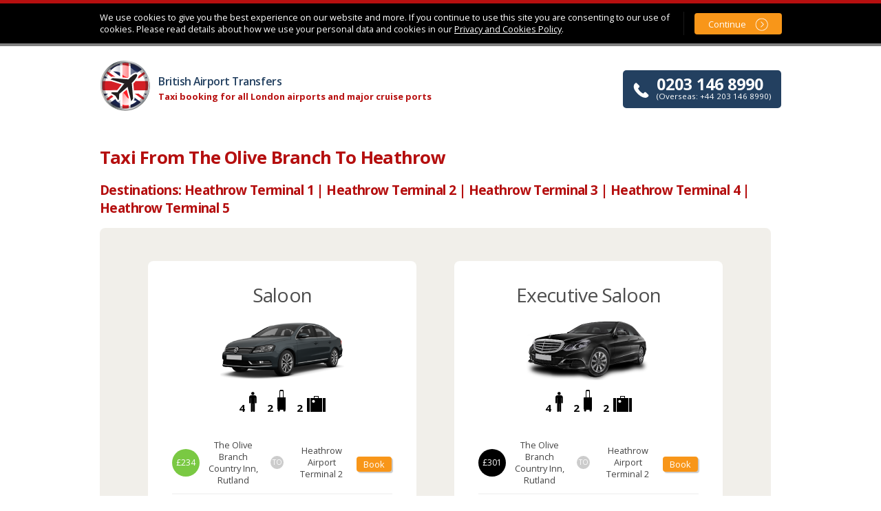

--- FILE ---
content_type: text/html; charset=UTF-8
request_url: https://www.british-airport-transfers.co.uk/taxi-from-the-olive-branch-to-heathrow/
body_size: 3154
content:
<!DOCTYPE html><!--[if lt IE 7]><html lang="en" class="bat-template-normal no-js lt-ie9 lt-ie8 lt-ie7"><![endif]--><!--[if IE 7]><html lang="en" class="bat-template-normal no-js lt-ie9 lt-ie8"><![endif]--><!--[if IE 8]><html lang="en" class="bat-template-normal no-js lt-ie9"><![endif]--><!--[if gt IE 8]><!--><html lang="en" class="bat-template-normal no-js"><!--<![endif]--><head><script async src="https://www.googletagmanager.com/gtag/js?id=G-FW4C4B9C83"></script>
<script>
window.dataLayer = window.dataLayer || [];
function gtag(){dataLayer.push(arguments);}
gtag('js', new Date());
gtag('config', 'UA-7315813-1');
gtag('config', 'G-FW4C4B9C83');
</script><meta charset="utf-8"><meta http-equiv="X-UA-Compatible" content="IE=edge"><title>Taxi From The Olive Branch To Heathrow</title><meta name="description" content="Get an instant quote for a taxi from  The Olive Branch to  Heathrow. Bookings can be made online or over the phone.
"/><meta name="viewport" content="width=device-width, initial-scale=1.0, maximum-scale=1.0, user-scalable=no"><link rel="icon" href="https://d23o7egi5rdugd.cloudfront.net/4.4.2/images/bat/favicon.ico"><link rel="apple-touch-icon-precomposed" sizes="152x152" href="https://d23o7egi5rdugd.cloudfront.net/4.4.2/images/bat/apple-touch-icon-152x152-precomposed.png"><link rel="apple-touch-icon-precomposed" sizes="144x144" href="https://d23o7egi5rdugd.cloudfront.net/4.4.2/images/bat/apple-touch-icon-144x144-precomposed.png"><link rel="apple-touch-icon-precomposed" sizes="120x120" href="https://d23o7egi5rdugd.cloudfront.net/4.4.2/images/bat/apple-touch-icon-120x120-precomposed.png"><link rel="apple-touch-icon-precomposed" sizes="114x114" href="https://d23o7egi5rdugd.cloudfront.net/4.4.2/images/bat/apple-touch-icon-114x114-precomposed.png"><link rel="apple-touch-icon-precomposed" sizes="72x72" href="https://d23o7egi5rdugd.cloudfront.net/4.4.2/images/bat/apple-touch-icon-72x72-precomposed.png"><link rel="apple-touch-icon-precomposed" sizes="57x57" href="https://d23o7egi5rdugd.cloudfront.net/4.4.2/images/bat/apple-touch-icon-57x57-precomposed.png"><link rel="apple-touch-icon-precomposed" href="https://d23o7egi5rdugd.cloudfront.net/4.4.2/images/bat/apple-touch-icon-precomposed.png"><meta name="msapplication-TileImage" content="https://d23o7egi5rdugd.cloudfront.net/4.4.2/images/bat/msapplication-tile-image-144x144.png"><meta name="msapplication-TileColor" content="#FFFFFF"><link href="https://d23o7egi5rdugd.cloudfront.net/4.4.2/css/html5/default-min.css" rel="stylesheet"><link href="https://fonts.googleapis.com/css?family=Open+Sans:400,600,700&display=swap" rel="stylesheet"><link href="https://d23o7egi5rdugd.cloudfront.net/4.4.2/css/bat/template/normal-html5-min.css" rel="stylesheet" type="text/css"/><script>window.addEventListener('DOMContentLoaded',function(){!function(f,b,e,v,n,t,s){if(f.fbq)return;n=f.fbq=function(){n.callMethod?n.callMethod.apply(n,arguments):n.queue.push(arguments)};if(!f._fbq)f._fbq=n;n.push=n;n.loaded=!0;n.version='2.0';n.queue=[];t=b.createElement(e);t.async=!0;t.src=v;s=b.getElementsByTagName(e)[0];s.parentNode.insertBefore(t,s)}(window,document,'script','https://connect.facebook.net/en_US/fbevents.js');fbq('init','625190277946247');fbq('track','PageView');});</script><script>window.addEventListener('DOMContentLoaded', function() {!function(e,t,n,s,u,a){e.twq||(s=e.twq=function(){s.exe?s.exe.apply(s,arguments):s.queue.push(arguments);},s.version='1.1',s.queue=[],u=t.createElement(n),u.async=!0,u.src='//static.ads-twitter.com/uwt.js',a=t.getElementsByTagName(n)[0],a.parentNode.insertBefore(u,a))}(window,document,'script');twq('init','o36p3');twq('track','PageView');});</script><link href="https://d23o7egi5rdugd.cloudfront.net/4.4.2/css/batapi/quote/quote-min.css" rel="stylesheet" type="text/css"/><link href="https://d23o7egi5rdugd.cloudfront.net/4.4.2/css/batapi/quote/auto-landing-page-quote-results-min.css" rel="stylesheet" type="text/css"/><link href="https://d23o7egi5rdugd.cloudfront.net/4.4.2/css/batapi/cookie-notice-min.css" rel="stylesheet" type="text/css"/><script src="https://cdnjs.cloudflare.com/ajax/libs/require.js/2.3.6/require.min.js"></script><script type="text/JavaScript">var requirejs_override_baseurl = "https://d23o7egi5rdugd.cloudfront.net/4.4.2/javascript/";require.config({baseUrl:"https://d23o7egi5rdugd.cloudfront.net/4.4.2/javascript/"});require(['requirejs/config'],function(){require(['batapi/CookieNotice'],function(CookieNotice){new CookieNotice('https://www.british-airport-transfers.co.uk/privacy/');});require(['bat/document-template/Normal'],function(Normal){new Normal();});});</script></head><body><div class="page checkout"><header><div class="grid--full logo-and-contact"><div class="grid__item two-thirds palm--one-whole lap--one-half"><div class="logo"><a href="https://www.british-airport-transfers.co.uk/" title="British Airport Transfers"><p><span>British Airport Transfers</span><span>Taxi booking for all London airports<span class="lap--hide palm--hide"> and major cruise ports</span></span></p></a></div></div><div class="grid__item one-third lap--one-half palm--one-whole contact-and-social"><a href="tel:+442031468990" class="contact"><ul><li>0203 146 8990</li><li>(Overseas: +44 203 146 8990)</li></ul></a></div></div></header><section><div class="content"><h1>Taxi From The Olive Branch To Heathrow</h1><h2>Destinations: Heathrow Terminal 1 | Heathrow Terminal 2 | Heathrow Terminal 3 | Heathrow Terminal 4 | Heathrow Terminal 5</h2><div class="panel main multi-quote"><div class="info"><div class="grid"><div class="grid__item one-half lap--one-whole palm--one-whole"><div class="vehicle saloon"><h2>Saloon</h2><p class="image"><img alt="Saloon" height="100" src="https://d23o7egi5rdugd.cloudfront.net/4.4.2/images/ats/vehicles/1.png" title="Saloon" width="180"/></p><ul class="palm--hide features"><li class="people"><span>4</span> <span>passengers</span></li><li class="hand-luggage"><span>2</span> <span>check-in luggage</span></li><li class="check-in-luggage"><span>2</span> <span>hand luggage</span></li></ul><div class="multi-result"><div class="grid--full"><div class="grid__item one-twelfth palm--one-whole"><p class="price">&pound;234</p></div><div class="grid__item one-third palm--two-fifths"><p class="pickup">The Olive Branch Country Inn, Rutland</p></div><div class="grid__item one-twelfth palm--one-fifth"><span class="sep">to</span></div><div class="grid__item one-third palm--two-fifths"><p class="dropoff">Heathrow Airport <span>Terminal 2</span></p></div><div class="grid__item one-sixth palm--one-whole"><p class="cta"><a href="https://www.british-airport-transfers.co.uk/quote/out/begin-from-landing-page-process/?pickup_place_id=ChIJL17hkbcneEgRoidQoq_7UNw&amp;dropoff_place_id=ChIJ6W3FzTRydkgRZ0H2Q1VT548&amp;dropoff_meeting_point_id=2&amp;vehicle_type_id=1" class="button no-bg-image">Book</a></p></div></div><div class="grid--full"><div class="grid__item one-twelfth palm--one-whole"><p class="price">&pound;234</p></div><div class="grid__item one-third palm--two-fifths"><p class="pickup">The Olive Branch Country Inn, Rutland</p></div><div class="grid__item one-twelfth palm--one-fifth"><span class="sep">to</span></div><div class="grid__item one-third palm--two-fifths"><p class="dropoff">Heathrow Airport <span>Terminal 3</span></p></div><div class="grid__item one-sixth palm--one-whole"><p class="cta"><a href="https://www.british-airport-transfers.co.uk/quote/out/begin-from-landing-page-process/?pickup_place_id=ChIJL17hkbcneEgRoidQoq_7UNw&amp;dropoff_place_id=ChIJ6W3FzTRydkgRZ0H2Q1VT548&amp;dropoff_meeting_point_id=3&amp;vehicle_type_id=1" class="button no-bg-image">Book</a></p></div></div><div class="grid--full"><div class="grid__item one-twelfth palm--one-whole"><p class="price">&pound;234</p></div><div class="grid__item one-third palm--two-fifths"><p class="pickup">The Olive Branch Country Inn, Rutland</p></div><div class="grid__item one-twelfth palm--one-fifth"><span class="sep">to</span></div><div class="grid__item one-third palm--two-fifths"><p class="dropoff">Heathrow Airport <span>Terminal 4</span></p></div><div class="grid__item one-sixth palm--one-whole"><p class="cta"><a href="https://www.british-airport-transfers.co.uk/quote/out/begin-from-landing-page-process/?pickup_place_id=ChIJL17hkbcneEgRoidQoq_7UNw&amp;dropoff_place_id=ChIJ6W3FzTRydkgRZ0H2Q1VT548&amp;dropoff_meeting_point_id=4&amp;vehicle_type_id=1" class="button no-bg-image">Book</a></p></div></div><div class="grid--full"><div class="grid__item one-twelfth palm--one-whole"><p class="price">&pound;234</p></div><div class="grid__item one-third palm--two-fifths"><p class="pickup">The Olive Branch Country Inn, Rutland</p></div><div class="grid__item one-twelfth palm--one-fifth"><span class="sep">to</span></div><div class="grid__item one-third palm--two-fifths"><p class="dropoff">Heathrow Airport <span>Terminal 5</span></p></div><div class="grid__item one-sixth palm--one-whole"><p class="cta"><a href="https://www.british-airport-transfers.co.uk/quote/out/begin-from-landing-page-process/?pickup_place_id=ChIJL17hkbcneEgRoidQoq_7UNw&amp;dropoff_place_id=ChIJ6W3FzTRydkgRZ0H2Q1VT548&amp;dropoff_meeting_point_id=5&amp;vehicle_type_id=1" class="button no-bg-image">Book</a></p></div></div></div></div></div><div class="grid__item one-half lap--one-whole palm--one-whole"><div class="vehicle"><h2>Executive Saloon</h2><p class="image"><img alt="Executive Saloon" height="100" src="https://d23o7egi5rdugd.cloudfront.net/4.4.2/images/ats/vehicles/8.png" title="Executive Saloon" width="180"/></p><ul class="palm--hide features"><li class="people"><span>4</span> <span>passengers</span></li><li class="hand-luggage"><span>2</span> <span>check-in luggage</span></li><li class="check-in-luggage"><span>2</span> <span>hand luggage</span></li></ul><div class="multi-result"><div class="grid--full"><div class="grid__item one-twelfth palm--one-whole"><p class="price">&pound;301</p></div><div class="grid__item one-third palm--two-fifths"><p class="pickup">The Olive Branch Country Inn, Rutland</p></div><div class="grid__item one-twelfth palm--one-fifth"><span class="sep">to</span></div><div class="grid__item one-third palm--two-fifths"><p class="dropoff">Heathrow Airport <span>Terminal 2</span></p></div><div class="grid__item one-sixth palm--one-whole"><p class="cta"><a href="https://www.british-airport-transfers.co.uk/quote/out/begin-from-landing-page-process/?pickup_place_id=ChIJL17hkbcneEgRoidQoq_7UNw&amp;dropoff_place_id=ChIJ6W3FzTRydkgRZ0H2Q1VT548&amp;dropoff_meeting_point_id=2&amp;vehicle_type_id=8" class="button no-bg-image">Book</a></p></div></div><div class="grid--full"><div class="grid__item one-twelfth palm--one-whole"><p class="price">&pound;301</p></div><div class="grid__item one-third palm--two-fifths"><p class="pickup">The Olive Branch Country Inn, Rutland</p></div><div class="grid__item one-twelfth palm--one-fifth"><span class="sep">to</span></div><div class="grid__item one-third palm--two-fifths"><p class="dropoff">Heathrow Airport <span>Terminal 3</span></p></div><div class="grid__item one-sixth palm--one-whole"><p class="cta"><a href="https://www.british-airport-transfers.co.uk/quote/out/begin-from-landing-page-process/?pickup_place_id=ChIJL17hkbcneEgRoidQoq_7UNw&amp;dropoff_place_id=ChIJ6W3FzTRydkgRZ0H2Q1VT548&amp;dropoff_meeting_point_id=3&amp;vehicle_type_id=8" class="button no-bg-image">Book</a></p></div></div><div class="grid--full"><div class="grid__item one-twelfth palm--one-whole"><p class="price">&pound;301</p></div><div class="grid__item one-third palm--two-fifths"><p class="pickup">The Olive Branch Country Inn, Rutland</p></div><div class="grid__item one-twelfth palm--one-fifth"><span class="sep">to</span></div><div class="grid__item one-third palm--two-fifths"><p class="dropoff">Heathrow Airport <span>Terminal 4</span></p></div><div class="grid__item one-sixth palm--one-whole"><p class="cta"><a href="https://www.british-airport-transfers.co.uk/quote/out/begin-from-landing-page-process/?pickup_place_id=ChIJL17hkbcneEgRoidQoq_7UNw&amp;dropoff_place_id=ChIJ6W3FzTRydkgRZ0H2Q1VT548&amp;dropoff_meeting_point_id=4&amp;vehicle_type_id=8" class="button no-bg-image">Book</a></p></div></div><div class="grid--full"><div class="grid__item one-twelfth palm--one-whole"><p class="price">&pound;301</p></div><div class="grid__item one-third palm--two-fifths"><p class="pickup">The Olive Branch Country Inn, Rutland</p></div><div class="grid__item one-twelfth palm--one-fifth"><span class="sep">to</span></div><div class="grid__item one-third palm--two-fifths"><p class="dropoff">Heathrow Airport <span>Terminal 5</span></p></div><div class="grid__item one-sixth palm--one-whole"><p class="cta"><a href="https://www.british-airport-transfers.co.uk/quote/out/begin-from-landing-page-process/?pickup_place_id=ChIJL17hkbcneEgRoidQoq_7UNw&amp;dropoff_place_id=ChIJ6W3FzTRydkgRZ0H2Q1VT548&amp;dropoff_meeting_point_id=5&amp;vehicle_type_id=8" class="button no-bg-image">Book</a></p></div></div></div></div></div></div></div><div class="cta"><p>The prices above are fixed with no additional cost to pay for the locations shown. Pricing may vary when supplying your exact pickup and dropoff locations.</p></div></div><div class="panel other"><div class="info palm--hide"><div class="vehicles"><h2>Other vehicles available</h2><p>Do you require more passenger seats or more space for your luggage?</p><div class="grid"><div class="grid__item one-third lap--one-half palm--one-whole"><div class="vehicle"><a href="https://www.british-airport-transfers.co.uk/quote/out/begin-from-landing-page-process/?pickup_place_id=ChIJL17hkbcneEgRoidQoq_7UNw&amp;dropoff_place_id=ChIJ6W3FzTRydkgRZ0H2Q1VT548&amp;vehicle_id=2"><img alt="Estate" height="100" src="https://d23o7egi5rdugd.cloudfront.net/4.4.2/images/ats/vehicles/2.png" title="Estate" width="180"/><h3>Estate</h3><p><span>4</span> <span>passengers</span></p></a></div></div><div class="grid__item one-third lap--one-half palm--one-whole"><div class="vehicle"><a href="https://www.british-airport-transfers.co.uk/quote/out/begin-from-landing-page-process/?pickup_place_id=ChIJL17hkbcneEgRoidQoq_7UNw&amp;dropoff_place_id=ChIJ6W3FzTRydkgRZ0H2Q1VT548&amp;vehicle_id=9"><img alt="Executive Estate" height="100" src="https://d23o7egi5rdugd.cloudfront.net/4.4.2/images/ats/vehicles/9.png" title="Executive Estate" width="180"/><h3>Executive Estate</h3><p><span>4</span> <span>passengers</span></p></a></div></div><div class="grid__item one-third lap--one-half palm--one-whole"><div class="vehicle"><a href="https://www.british-airport-transfers.co.uk/quote/out/begin-from-landing-page-process/?pickup_place_id=ChIJL17hkbcneEgRoidQoq_7UNw&amp;dropoff_place_id=ChIJ6W3FzTRydkgRZ0H2Q1VT548&amp;vehicle_id=3"><img alt="MPV5" height="100" src="https://d23o7egi5rdugd.cloudfront.net/4.4.2/images/ats/vehicles/3.png" title="MPV5" width="180"/><h3>MPV5</h3><p><span>4</span> <span>passengers</span></p></a></div></div><div class="grid__item one-third lap--one-half palm--one-whole"><div class="vehicle"><a href="https://www.british-airport-transfers.co.uk/quote/out/begin-from-landing-page-process/?pickup_place_id=ChIJL17hkbcneEgRoidQoq_7UNw&amp;dropoff_place_id=ChIJ6W3FzTRydkgRZ0H2Q1VT548&amp;vehicle_id=4"><img alt="MPV+" height="100" src="https://d23o7egi5rdugd.cloudfront.net/4.4.2/images/ats/vehicles/4.png" title="MPV+" width="180"/><h3>MPV+</h3><p><span>6</span> <span>passengers</span></p></a></div></div><div class="grid__item one-third lap--one-half palm--one-whole"><div class="vehicle"><a href="https://www.british-airport-transfers.co.uk/quote/out/begin-from-landing-page-process/?pickup_place_id=ChIJL17hkbcneEgRoidQoq_7UNw&amp;dropoff_place_id=ChIJ6W3FzTRydkgRZ0H2Q1VT548&amp;vehicle_id=11"><img alt="Executive MPV+" height="100" src="https://d23o7egi5rdugd.cloudfront.net/4.4.2/images/ats/vehicles/11.png" title="Executive MPV+" width="180"/><h3>Executive MPV+</h3><p><span>6</span> <span>passengers</span></p></a></div></div><div class="grid__item one-third lap--one-half palm--one-whole"><div class="vehicle"><a href="https://www.british-airport-transfers.co.uk/quote/out/begin-from-landing-page-process/?pickup_place_id=ChIJL17hkbcneEgRoidQoq_7UNw&amp;dropoff_place_id=ChIJ6W3FzTRydkgRZ0H2Q1VT548&amp;vehicle_id=12"><img alt="Executive 7 Seater" height="100" src="https://d23o7egi5rdugd.cloudfront.net/4.4.2/images/ats/vehicles/12.png" title="Executive 7 Seater" width="180"/><h3>Executive 7 Seater</h3><p><span>7</span> <span>passengers</span></p></a></div></div><div class="grid__item one-third lap--one-half palm--one-whole"><div class="vehicle"><a href="https://www.british-airport-transfers.co.uk/quote/out/begin-from-landing-page-process/?pickup_place_id=ChIJL17hkbcneEgRoidQoq_7UNw&amp;dropoff_place_id=ChIJ6W3FzTRydkgRZ0H2Q1VT548&amp;vehicle_id=5"><img alt="8 Seater" height="100" src="https://d23o7egi5rdugd.cloudfront.net/4.4.2/images/ats/vehicles/5.png" title="8 Seater" width="180"/><h3>8 Seater</h3><p><span>8</span> <span>passengers</span></p></a></div></div></div></div></div><div class="cta"><p>We have a selection of vehicle types available to suit your travel requirements.</p><a href="https://www.british-airport-transfers.co.uk/quote/out/begin-from-landing-page-process/?pickup_place_id=ChIJL17hkbcneEgRoidQoq_7UNw&amp;dropoff_place_id=ChIJ6W3FzTRydkgRZ0H2Q1VT548" class="get-prices button">Get prices for all vehicles</a></div></div></div><noscript><img height="1" width="1" style="display:none" src="https://www.facebook.com/tr?id=625190277946247&ev=PageView&noscript=1"/></noscript></section><footer><p class="payment-cards" title="We accept Visa, MasterCard and Maestro">We accept Visa, MasterCard and Maestro</p><nav class="main"><ul class="nav"><li><a href="https://www.british-airport-transfers.co.uk/contact/">Contact</a></li><li><a href="https://www.british-airport-transfers.co.uk/terms/">Terms and Conditions</a></li><li><a href="https://www.british-airport-transfers.co.uk/login.php">Login</a></li><li><a href="https://www.british-airport-transfers.co.uk/policy/refunds.php">Refund Policy</a></li><li><a href="https://www.british-airport-transfers.co.uk/policy/privacy.php">Privacy Policy</a></li><li><a href="https://www.british-airport-transfers.co.uk/faqs/">FAQs</a></li></ul></nav><p class="copyright">&copy; Online Airport Cars Ltd t/a British Airport Transfers 2008 - 2026<br />4.4.2</p></footer></div></body></html>

--- FILE ---
content_type: text/css
request_url: https://d23o7egi5rdugd.cloudfront.net/4.4.2/css/html5/default-min.css
body_size: 4126
content:
/*! normalize.css v1.1.0 | MIT License | git.io/normalize */article,aside,details,figcaption,figure,footer,header,hgroup,main,nav,section{display:block}audio,canvas,video{display:inline-block}audio:not([controls]){display:none;height:0}[hidden]{display:none}html{font-size:100%;-webkit-text-size-adjust:100%;-ms-text-size-adjust:100%}button,html,input,select,textarea{font-family:sans-serif}body{margin:0}a:focus{outline:thin dotted}a:active,a:hover{outline:0}h1{font-size:2em;margin:.67em 0}h2{font-size:1.5em;margin:.83em 0}h3{font-size:1.17em;margin:1em 0}h4{font-size:1em;margin:1.33em 0}h5{font-size:.83em;margin:1.67em 0}h6{font-size:.67em;margin:2.33em 0}abbr[title]{border-bottom:1px dotted}b,strong{font-weight:700}blockquote{margin:1em 40px}dfn{font-style:italic}hr{-moz-box-sizing:content-box;box-sizing:content-box;height:0}mark{background:#ff0;color:#000}p,pre{margin:1em 0}code,kbd,pre,samp{font-family:monospace,serif;font-size:1em}pre{white-space:pre;white-space:pre-wrap;word-wrap:break-word}q{quotes:none}q:after,q:before{content:'';content:none}small{font-size:80%}sub,sup{font-size:75%;line-height:0;position:relative;vertical-align:baseline}sup{top:-.5em}sub{bottom:-.25em}dl,menu,ol,ul{margin:1em 0}dd{margin:0 0 0 40px}menu,ol,ul{padding:0 0 0 40px}nav ol,nav ul{list-style:none;list-style-image:none}img{border:0;-ms-interpolation-mode:bicubic}svg:not(:root){overflow:hidden}figure{margin:0}form{margin:0}fieldset{border:1px solid silver;margin:0 2px;padding:.35em .625em .75em}legend{border:0;padding:0;white-space:normal}button,input,select,textarea{font-size:100%;margin:0;vertical-align:baseline}button,input{line-height:normal}button,select{text-transform:none}button,html input[type=button],input[type=reset],input[type=submit]{-webkit-appearance:button;cursor:pointer}button[disabled],html input[disabled]{cursor:default}input[type=checkbox],input[type=radio]{box-sizing:border-box;padding:0}input[type=search]{-webkit-appearance:textfield;-moz-box-sizing:content-box;-webkit-box-sizing:content-box;box-sizing:content-box}input[type=search]::-webkit-search-cancel-button,input[type=search]::-webkit-search-decoration{-webkit-appearance:none}button::-moz-focus-inner,input::-moz-focus-inner{border:0;padding:0}textarea{overflow:auto;vertical-align:top}table{border-collapse:collapse;border-spacing:0}.ir{background-color:transparent;border:0;overflow:hidden}.ir:before{content:"";display:block;width:0;height:150%}.hidden{display:none!important;visibility:hidden}.visuallyhidden{border:0;clip:rect(0 0 0 0);height:1px;margin:-1px;overflow:hidden;padding:0;position:absolute;width:1px}.visuallyhidden.focusable:active,.visuallyhidden.focusable:focus{clip:auto;height:auto;margin:0;overflow:visible;position:static;width:auto}.invisible{visibility:hidden}.clearfix:after,.clearfix:before{content:" ";display:table}.clearfix:after{clear:both}.media,.media-bd{overflow:hidden;zoom:1}.media .media-img{float:left;margin-right:10px}.media .media-img img{display:block}.media .media-img-ext{float:right;margin-left:10px}.media-list{list-style:none}.flag{display:table;width:auto;margin:10px}.flag__body,.flag__image{display:table-cell;vertical-align:middle}.flag--top .flag__body,.flag--top .flag__image{vertical-align:top}.flag--bottom .flag__body,.flag--bottom .flag__image{vertical-align:bottom}.flag__image{padding-right:10px}.flag__image>img{display:block}.flag--rev .flag__image{padding-right:0;padding-left:10px}.flag__body{width:100%}.nav{list-style:none;margin:0}.nav>li,.nav>li>a{display:inline-block}.sprite{background-color:transparent;background-repeat:no-repeat;border:none;display:inline-block;height:0;overflow:hidden;padding:0;text-decoration:none!important;text-indent:-9999px;vertical-align:middle}.wait,.wait *{cursor:wait}.grid{list-style:none;margin:0;padding:0;margin-left:-24px}.grid__item{display:inline-block;padding-left:24px;vertical-align:top;width:100%;-webkit-box-sizing:border-box;-moz-box-sizing:border-box;box-sizing:border-box}.grid--rev{direction:rtl;text-align:left}.grid--rev>.grid__item{direction:ltr;text-align:left}.grid--full{margin-left:0}.grid--full>.grid__item{padding-left:0}.grid--right{text-align:right}.grid--right>.grid__item{text-align:left}.grid--center{text-align:center}.grid--center>.grid__item{text-align:left}.grid--middle>.grid__item{vertical-align:middle}.grid--bottom>.grid__item{vertical-align:bottom}.grid--narrow{margin-left:-12px}.grid--narrow>.grid__item{padding-left:12px}.grid--wide{margin-left:-48px}.grid--wide>.grid__item{padding-left:48px}.hide{display:none!important}.one-whole{width:100%}.five-tenths,.four-eighths,.one-half,.six-twelfths,.three-sixths,.two-quarters{width:50%}.four-twelfths,.one-third,.two-sixths{width:33.333%}.eight-twelfths,.four-sixths,.two-thirds{width:66.666%}.one-quarter,.three-twelfths,.two-eighths{width:25%}.nine-twelfths,.six-eighths,.three-quarters{width:75%}.one-fifth,.two-tenths{width:20%}.four-tenths,.two-fifths{width:40%}.six-tenths,.three-fifths{width:60%}.eight-tenths,.four-fifths{width:80%}.one-sixth,.two-twelfths{width:16.666%}.five-sixths,.ten-twelfths{width:83.333%}.one-eighth{width:12.5%}.three-eighths{width:37.5%}.five-eighths{width:62.5%}.seven-eighths{width:87.5%}.one-tenth{width:10%}.three-tenths{width:30%}.seven-tenths{width:70%}.nine-tenths{width:90%}.one-twelfth{width:8.333%}.five-twelfths{width:41.666%}.seven-twelfths{width:58.333%}.eleven-twelfths{width:91.666%}@media only screen and (max-width:480px){.palm--hide{display:none!important}.palm--one-whole{width:100%}.palm--five-tenths,.palm--four-eighths,.palm--one-half,.palm--six-twelfths,.palm--three-sixths,.palm--two-quarters{width:50%}.palm--four-twelfths,.palm--one-third,.palm--two-sixths{width:33.333%}.palm--eight-twelfths,.palm--four-sixths,.palm--two-thirds{width:66.666%}.palm--one-quarter,.palm--three-twelfths,.palm--two-eighths{width:25%}.palm--nine-twelfths,.palm--six-eighths,.palm--three-quarters{width:75%}.palm--one-fifth,.palm--two-tenths{width:20%}.palm--four-tenths,.palm--two-fifths{width:40%}.palm--six-tenths,.palm--three-fifths{width:60%}.palm--eight-tenths,.palm--four-fifths{width:80%}.palm--one-sixth,.palm--two-twelfths{width:16.666%}.palm--five-sixths,.palm--ten-twelfths{width:83.333%}.palm--one-eighth{width:12.5%}.palm--three-eighths{width:37.5%}.palm--five-eighths{width:62.5%}.palm--seven-eighths{width:87.5%}.palm--one-tenth{width:10%}.palm--three-tenths{width:30%}.palm--seven-tenths{width:70%}.palm--nine-tenths{width:90%}.palm--one-twelfth{width:8.333%}.palm--five-twelfths{width:41.666%}.palm--seven-twelfths{width:58.333%}.palm--eleven-twelfths{width:91.666%}}@media only screen and (min-width:481px) and (max-width:840px){.lap--hide{display:none!important}.lap--one-whole{width:100%}.lap--five-tenths,.lap--four-eighths,.lap--one-half,.lap--six-twelfths,.lap--three-sixths,.lap--two-quarters{width:50%}.lap--four-twelfths,.lap--one-third,.lap--two-sixths{width:33.333%}.lap--eight-twelfths,.lap--four-sixths,.lap--two-thirds{width:66.666%}.lap--one-quarter,.lap--three-twelfths,.lap--two-eighths{width:25%}.lap--nine-twelfths,.lap--six-eighths,.lap--three-quarters{width:75%}.lap--one-fifth,.lap--two-tenths{width:20%}.lap--four-tenths,.lap--two-fifths{width:40%}.lap--six-tenths,.lap--three-fifths{width:60%}.lap--eight-tenths,.lap--four-fifths{width:80%}.lap--one-sixth,.lap--two-twelfths{width:16.666%}.lap--five-sixths,.lap--ten-twelfths{width:83.333%}.lap--one-eighth{width:12.5%}.lap--three-eighths{width:37.5%}.lap--five-eighths{width:62.5%}.lap--seven-eighths{width:87.5%}.lap--one-tenth{width:10%}.lap--three-tenths{width:30%}.lap--seven-tenths{width:70%}.lap--nine-tenths{width:90%}.lap--one-twelfth{width:8.333%}.lap--five-twelfths{width:41.666%}.lap--seven-twelfths{width:58.333%}.lap--eleven-twelfths{width:91.666%}}@media only screen and (max-width:840px){.portable--hide{display:none!important}.portable--one-whole{width:100%}.portable--five-tenths,.portable--four-eighths,.portable--one-half,.portable--six-twelfths,.portable--three-sixths,.portable--two-quarters{width:50%}.portable--four-twelfths,.portable--one-third,.portable--two-sixths{width:33.333%}.portable--eight-twelfths,.portable--four-sixths,.portable--two-thirds{width:66.666%}.portable--one-quarter,.portable--three-twelfths,.portable--two-eighths{width:25%}.portable--nine-twelfths,.portable--six-eighths,.portable--three-quarters{width:75%}.portable--one-fifth,.portable--two-tenths{width:20%}.portable--four-tenths,.portable--two-fifths{width:40%}.portable--six-tenths,.portable--three-fifths{width:60%}.portable--eight-tenths,.portable--four-fifths{width:80%}.portable--one-sixth,.portable--two-twelfths{width:16.666%}.portable--five-sixths,.portable--ten-twelfths{width:83.333%}.portable--one-eighth{width:12.5%}.portable--three-eighths{width:37.5%}.portable--five-eighths{width:62.5%}.portable--seven-eighths{width:87.5%}.portable--one-tenth{width:10%}.portable--three-tenths{width:30%}.portable--seven-tenths{width:70%}.portable--nine-tenths{width:90%}.portable--one-twelfth{width:8.333%}.portable--five-twelfths{width:41.666%}.portable--seven-twelfths{width:58.333%}.portable--eleven-twelfths{width:91.666%}}@media only screen and (min-width:841px){.desk--hide{display:none!important}.desk--one-whole{width:100%}.desk--five-tenths,.desk--four-eighths,.desk--one-half,.desk--six-twelfths,.desk--three-sixths,.desk--two-quarters{width:50%}.desk--four-twelfths,.desk--one-third,.desk--two-sixths{width:33.333%}.desk--eight-twelfths,.desk--four-sixths,.desk--two-thirds{width:66.666%}.desk--one-quarter,.desk--three-twelfths,.desk--two-eighths{width:25%}.desk--nine-twelfths,.desk--six-eighths,.desk--three-quarters{width:75%}.desk--one-fifth,.desk--two-tenths{width:20%}.desk--four-tenths,.desk--two-fifths{width:40%}.desk--six-tenths,.desk--three-fifths{width:60%}.desk--eight-tenths,.desk--four-fifths{width:80%}.desk--one-sixth,.desk--two-twelfths{width:16.666%}.desk--five-sixths,.desk--ten-twelfths{width:83.333%}.desk--one-eighth{width:12.5%}.desk--three-eighths{width:37.5%}.desk--five-eighths{width:62.5%}.desk--seven-eighths{width:87.5%}.desk--one-tenth{width:10%}.desk--three-tenths{width:30%}.desk--seven-tenths{width:70%}.desk--nine-tenths{width:90%}.desk--one-twelfth{width:8.333%}.desk--five-twelfths{width:41.666%}.desk--seven-twelfths{width:58.333%}.desk--eleven-twelfths{width:91.666%}}button,html,input,select,textarea{color:#222}body{font-size:1em;line-height:1.4}::-moz-selection{background:#b3d4fc;text-shadow:none}::selection{background:#b3d4fc;text-shadow:none}blockquote,body,button,caption,code,dd,div,dl,dt,fieldset,form,h1,h2,h3,h4,h5,h6,input,legend,li,ol,p,pre,td,textarea,th,ul{margin-top:0}hr{display:block;height:1px;border:0;border-top:1px solid #ccc;margin:1em 0;padding:0}img{vertical-align:middle}fieldset{border:0;margin:0;padding:0}textarea{resize:both}ol,ul{margin:0 0 1em 1.5em;padding:0}dl{margin:0 0 1em 0;padding:0}li{list-style-position:outside}ol>ol,ol>ul,ul>ol,ul>ul{margin:0 0 0 1.2em}table{margin-bottom:1em}td.center{text-align:center}td.number,th.number{text-align:right}table.form{border:none}table.form>tbody>tr>td,table.form>tbody>tr>th{background-color:transparent;border:none;padding:4px}span.error-message,table.form>tbody>tr.error>td{color:#df280a}input.error,select.error,span.errorcheckbox,textarea.error{border:2px solid #d70000}span.errorcheckbox{display:block}input.watermark,textarea.watermark{color:#999}fieldset{border:1px solid #95a486;margin:0 0 20px 0;padding:10px 10px 0 10px}legend{background:#eff5ea url(../../images/fieldset-icon-legend.png) no-repeat 4px 4px;border:1px solid #95a486;color:#3d6611;padding:4px 4px 4px 24px}table.layout,table.layout>tbody>tr>td,table.layout>tbody>tr>th{background-color:transparent;border:none;margin:0;padding:0}div.error,div.notice,div.success,div.warning,p.error,p.notice,p.success,p.warning{overflow:auto;padding:10px 0 10px 40px}div.error,p.error{background:#faebe7 url(../../images/message-icon-error.gif) no-repeat scroll 10px 10px;border:1px solid #f16048;color:#df280a}div.success,p.success{background:#eff5ea url(../../images/message-icon-success.gif) no-repeat scroll 10px 10px;border:1px solid #95a486;color:#3d6611}div.notice,p.notice{background:#fffbf0 url(../../images/message-icon-notice.gif) no-repeat 10px 10px;border:1px solid #ffd967;color:#3d6611}div.warning,p.warning{background:#e1e1ff url(../../images/message-icon-warning.gif) no-repeat 10px 10px;border:1px solid #bbf;color:#039}div.error,div.notice,div.success,div.warning{margin-bottom:1em}@media print{*{background:0 0!important;color:#000!important;box-shadow:none!important;text-shadow:none!important}a,a:visited{text-decoration:underline}abbr[title]:after{content:" (" attr(title) ")"}.ir a:after,a[href^="#"]:after,a[href^="javascript:"]:after{content:""}blockquote,pre{border:1px solid #999;page-break-inside:avoid}thead{display:table-header-group}img,tr{page-break-inside:avoid}img{max-width:100%!important}@page{margin:.5cm}h2,h3,p{orphans:3;widows:3}h2,h3{page-break-after:avoid}}.generic-form input[type=color],.generic-form input[type=date],.generic-form input[type=datetime-local],.generic-form input[type=datetime],.generic-form input[type=email],.generic-form input[type=month],.generic-form input[type=number],.generic-form input[type=password],.generic-form input[type=search],.generic-form input[type=tel],.generic-form input[type=text],.generic-form input[type=time],.generic-form input[type=url],.generic-form input[type=week],.generic-form select,.generic-form textarea{padding:.5em .6em;display:inline-block;border:1px solid #ccc;box-shadow:inset 0 1px 3px #ddd;border-radius:4px;-webkit-box-sizing:border-box;-moz-box-sizing:border-box;box-sizing:border-box;margin:.25em 0}.generic-form input:not([type]){padding:.5em .6em;display:inline-block;border:1px solid #ccc;box-shadow:inset 0 1px 3px #ddd;border-radius:4px;-webkit-box-sizing:border-box;-moz-box-sizing:border-box;box-sizing:border-box}.generic-form input[type=color]{padding:.2em .5em}.generic-form input[type=color]:focus,.generic-form input[type=date]:focus,.generic-form input[type=datetime-local]:focus,.generic-form input[type=datetime]:focus,.generic-form input[type=email]:focus,.generic-form input[type=month]:focus,.generic-form input[type=number]:focus,.generic-form input[type=password]:focus,.generic-form input[type=search]:focus,.generic-form input[type=tel]:focus,.generic-form input[type=text]:focus,.generic-form input[type=time]:focus,.generic-form input[type=url]:focus,.generic-form input[type=week]:focus,.generic-form select:focus,.generic-form textarea:focus{outline:0;border-color:#129fea}.generic-form input:not([type]):focus{outline:0;border-color:#129fea}.generic-form input[type=checkbox]:focus,.generic-form input[type=file]:focus,.generic-form input[type=radio]:focus{outline:thin dotted #333;outline:1px auto #129FEA}.generic-form .pure-checkbox,.generic-form .pure-radio{margin:.5em 0;display:block}.generic-form input[type=color][disabled],.generic-form input[type=date][disabled],.generic-form input[type=datetime-local][disabled],.generic-form input[type=datetime][disabled],.generic-form input[type=email][disabled],.generic-form input[type=month][disabled],.generic-form input[type=number][disabled],.generic-form input[type=password][disabled],.generic-form input[type=search][disabled],.generic-form input[type=tel][disabled],.generic-form input[type=text][disabled],.generic-form input[type=time][disabled],.generic-form input[type=url][disabled],.generic-form input[type=week][disabled],.generic-form select[disabled],.generic-form textarea[disabled]{cursor:not-allowed;background-color:#eaeded;color:#cad2d3}.generic-form input:not([type])[disabled]{cursor:not-allowed;background-color:#eaeded;color:#cad2d3}.generic-form input[readonly],.generic-form select[readonly],.generic-form textarea[readonly]{background:#f4f4f4;color:#777;border-color:#ccc}.generic-form input.error,.generic-form input:focus:invalid,.generic-form select.error,.generic-form select:focus:invalid,.generic-form textarea.error,.generic-form textarea:focus:invalid{border-color:#ee5f5b}.generic-form input:focus:invalid,.generic-form select:focus:invalid,.generic-form textarea:focus:invalid{color:#b94a48}.generic-form input:focus:invalid:focus,.generic-form select:focus:invalid:focus,.generic-form textarea:focus:invalid:focus{border-color:#e9322d}.generic-form input[type=checkbox]:focus:invalid:focus,.generic-form input[type=file]:focus:invalid:focus,.generic-form input[type=radio]:focus:invalid:focus{outline-color:#e9322d}.generic-form select{border:1px solid #ccc;background-color:#fff}.generic-form select[multiple]{height:auto}.generic-form div.label{color:#777;padding-top:.5em;padding-bottom:.5em}.generic-form label{margin:.5em 0 .2em;color:#777}.generic-form fieldset{margin:0;padding:.35em 0 .75em;border:0}.generic-form legend{display:block;width:100%;padding:.3em 0;margin-bottom:.3em;color:#333;border:none;background:0 0;border-bottom:1px solid #e5e5e5}.form-aligned .pure-form-message-inline,.form-aligned input,.form-aligned select,.form-aligned textarea{display:inline-block;vertical-align:middle}.form-aligned textarea{vertical-align:top}.form-aligned div.label{text-align:right}.form-aligned div.label.checkbox{text-align:left}.form-aligned div.input.checkbox{text-align:right;padding-top:.45em}.generic-form div.input{margin-bottom:.5em}@media only screen and (max-width :480px){section.layout-default{padding:0 2%}.form-aligned div.label{text-align:left;padding-top:0}.form-aligned div.input.checkbox{padding-top:0}.generic-form div.input{margin-bottom:1em}.generic-form .scribe-container,.generic-form input[type=color],.generic-form input[type=date],.generic-form input[type=datetime-local],.generic-form input[type=datetime],.generic-form input[type=email],.generic-form input[type=month],.generic-form input[type=number],.generic-form input[type=password],.generic-form input[type=search],.generic-form input[type=tel],.generic-form input[type=text],.generic-form input[type=time],.generic-form input[type=url],.generic-form input[type=week],.generic-form textarea{width:100%;max-width:100%}}

--- FILE ---
content_type: text/css
request_url: https://d23o7egi5rdugd.cloudfront.net/4.4.2/css/bat/template/normal-html5-min.css
body_size: 5308
content:
body{border-top:5px solid #b70f0f;font-family:'Open Sans',sans-serif;font-weight:300;font-size:.8em;color:#444}#cookie-notice{position:relative;z-index:2}.page{max-width:990px;margin:0 auto}.fixed-width,footer,header,section:not(.full-width){width:100%}body.mobile-menu footer,body.mobile-menu section{display:none}h1,h2,h3,h5,h6{color:#b50f0f;font-family:'Open Sans',sans-serif;letter-spacing:-.03em}h3{font-size:1.6em}h5{color:grey;font-size:1.26em}a:link,a:visited{color:#234060}a:active,a:hover{color:#b50f0f}header{padding-top:15px;margin-bottom:15px}header div.logo-and-contact{margin-bottom:15px;position:relative}header .logo{margin-top:5px}header .logo a:before{content:"";width:75px;height:75px;display:inline-block;background:url(../../../images/html5/sprite.svg) no-repeat}body.no-svg header .logo a:before{background-image:url(../../../images/html5/sprite.png)}header .logo a{text-decoration:none}header .logo p{display:inline-block}header .logo p>span:first-of-type{position:absolute;top:25px;left:85px;font-size:1.24em;font-family:'Open Sans',sans-serif;font-weight:600;letter-spacing:-.03em}header .logo p>span:nth-of-type(2){display:block;position:absolute;top:50px;left:85px;font-weight:700;color:#b70f0f;text-indent:0}div.contact-and-social>a,div.contact-and-social>nav{float:right;clear:both}a.contact{padding:9px 15px;margin:0 0 10px 0;display:block;border-radius:5px;color:#fff;text-decoration:none;background:#234060}a.contact:before{content:"";width:24px;height:30px;margin-right:10px;display:inline-block;background:url(../../../images/html5/sprite.svg) no-repeat -186px top}body.no-svg a.contact:before{background-image:url(../../../images/html5/sprite.png)}.page.checkout a.contact{margin:20px 0 0 0}a.contact ul{margin:0;display:inline-block;list-style-type:none}a.contact li{margin:0;font-family:Arial;font-size:.9em;font-family:'Open Sans',sans-serif;line-height:1em;color:#fff;list-style-type:none}a.contact>ul li:first-of-type{font-size:1.82em;font-weight:700}ul.social li a{width:32px;height:32px;margin-right:10px;background:#b70f0f;-webkit-border-radius:50%;border-radius:50%;border:2px solid #fff;text-indent:-9999px;background:url(../../../images/html5/sprite.svg) #b70f0f no-repeat center center;transition:box-shadow .2s}body.no-svg ul.social li a{background-image:url(../../../images/html5/sprite.png)}ul.social li a:hover{box-shadow:1px 1px 0 rgba(0,0,0,.1)}ul.social li:nth-child(1) a{background-position:-80px 0}ul.social li:nth-child(2) a{background-position:-114px 0}ul.social li:nth-child(3) a{background-position:-149px 0;margin-right:0}header nav.main{background:#fff}body.mobile-menu header nav.main{top:97px;background:#fff}header .mobile-menu-toggle{width:16px;height:16px;padding:8px;border:2px solid #fff;position:absolute;right:0;top:8px;background:#b70f0f;cursor:pointer;border-radius:50%;transition:all .2s;outline:0;-webkit-user-select:none;-moz-user-select:none;-ms-user-select:none;-webkit-tap-highlight-color:transparent}body.mobile-menu .mobile-menu-toggle{background:#1c213f;box-shadow:-1px 1px 0 rgba(0,0,0,.1);-moz-transform:rotate(90deg);-webkit-transform:rotate(90deg);-o-transform:rotate(90deg);-ms-transform:rotate(90deg);transform:rotate(90deg)}header .mobile-menu-toggle span{height:10px;width:16px;border:#fff solid;border-width:2px 0;display:block;position:absolute;top:9px;left:8px}header .mobile-menu-toggle span:before{content:"";width:16px;height:0;margin-top:4px;display:block;border-bottom:2px solid #fff}.page.checkout section{margin:45px 0 0}.page.checkout section .progress{margin-bottom:40px;border:1px solid #d7d7d7;box-shadow:0 2px 0 #f5f5f5;background:#fff}.page.checkout section .progress .step{width:20%;height:21px;padding:7px 0 3px 0;border-width:1px 0;background:#fff;display:inline-block;position:relative;color:#444;text-decoration:none;font-weight:700;text-align:center}.page.checkout section .progress .step.current~.step{color:#eee;background:#fafafa;font-weight:400}.page.checkout section .progress .step:first-of-type{border-left-width:1px}.page.checkout section .progress .step:last-of-type{width:17%;padding:7px 1% 3px 2%;border-right-width:1px}.page.checkout section .progress .step:not(:last-of-type):after{content:"";width:22px;height:21px;border:solid #d7d7d7;border-width:1px 2px 0 0;border-right-color:#ededed;background:#fff;display:block;-moz-transform:rotate(45deg);-webkit-transform:rotate(45deg);-o-transform:rotate(45deg);-ms-transform:rotate(45deg);transform:rotate(45deg);position:absolute;top:4px;right:-12px;z-index:150}.page.checkout section .progress .step.current~.step:not(:last-of-type):after{background:0 0}.page.checkout section .progress .step span{position:relative;z-index:151}#breadcrumbs a{height:20px;line-height:19px;color:grey;border:solid #d7d7d7;border-width:1px 0;padding:0 3px 0 17px;display:inline-block;position:relative;text-decoration:none}#breadcrumbs a:hover{color:#404040}#breadcrumbs a:first-of-type{padding:0 3px 0 6px;border-left-width:1px}#breadcrumbs span{width:14px;height:14px;border:solid #d7d7d7;border-width:1px 2px 0 0;border-right-color:#ededed;display:inline-block;-moz-transform:rotate(45deg);-webkit-transform:rotate(45deg);-o-transform:rotate(45deg);-ms-transform:rotate(45deg);transform:rotate(45deg);position:relative;top:4px;margin:0 -12px 0 -11px}#breadcrumbs span:last-of-type{margin-right:5px}.content{margin-right:15px}.login-toggle{margin:0;padding:10px 20px 5px;position:relative;font-size:1.6em;font-weight:400;font-family:HelveticaNeue-Light,'Helvetica Neue Light','Helvetica Neue',Helvetica,Arial,'Lucida Grande' sans-serif;line-height:1em;color:#d5dbe1;background:#234060;cursor:pointer}.login-toggle.on{margin:0}.login-toggle:after{content:"";width:20px;height:20px;position:absolute;right:20px;top:17px;display:block;background:url(../../../images/html5/button-arrow-bg.png) no-repeat left center #234060}.login-toggle.on:after{content:"";right:19px;-moz-transform:rotate(90deg);-webkit-transform:rotate(90deg);-o-transform:rotate(90deg);-ms-transform:rotate(90deg);transform:rotate(90deg)}.login-toggle span{display:block;font-size:.6em;font-family:arial}.login{display:none}.login.show{display:block}.result{margin-bottom:15px;border:1px solid #d7d7d7}.result .info{padding:20px}.result .info>div>div{position:relative}.result.main .info h2{margin-left:52px}.result.main .info h2 span{width:42px;height:42px;display:inline-block;background:#234060;border-radius:25px;box-shadow:3px 2px 0 rgba(0,0,0,.05);color:#fff;text-align:center;line-height:2.6em;font-size:.86em;position:absolute;left:0;top:-8px}.result.main ul{margin-top:10px}.result.main img{margin:0 auto;display:block}.result.main ul{margin:20px 10px}.result.main ul li{list-style:none;line-height:2em;border-top:1px solid #ededed;text-align:center}.result.main ul li:last-of-type{border-bottom:1px solid #ededed}.result.main>div>div p{margin:0;text-align:center}.result a.button.book{color:#fff}.result .cta{padding:20px 15px 20px 20px;background:#ededed}.result .cta p{margin:0;font-size:.86em;color:grey}.page .result .cta a.button.get-prices{padding:8px 50px 8px 10px;color:#fff;position:relative;float:right;bottom:23px;color:#fff}.result .cta a.button:active{position:relative;bottom:22px;right:-1px;left:auto;top:auto;float:right}.result .vehicle-thumbs .thumb-conatiner{text-align:center}.result .vehicle-thumbs .vehicle-thumb{margin:5% auto 5px;width:90%;text-align:center;border:1px solid #ededed;border-radius:6px}.result .vehicle-thumbs .vehicle-thumb img{padding:10px}.result .vehicle-thumbs .vehicle-thumb span{display:block;background:#ededed;border-radius:0 0 6px 6px;padding:2px;text-align:center}div.error,div.notice,div.success,div.warning,p.error,p.notice,p.success,p.warning{padding:9px 10px 9px 20px;margin:0 0 20px 18px;border:1px solid #ddd;border-radius:0 6px 6px 0;background:rgba(0,0,0,.02);position:relative;overflow:inherit;color:#222;box-shadow:rgba(0,0,0,.1) 0 1px 4px -1px}div.error:before,div.notice:before,div.warning:before,iv.success:before,p.error:before,p.notice:before,p.success:before,p.warning:before{content:"";width:19px;height:36px;display:inline-block;position:absolute;top:0;left:-19px;z-index:0;background-repeat:no-repeat;background-position:center center;border-radius:100% 0 0 100%/50% 0 0 50%}div.error:after,div.notice:after,div.success:after,div.warning:after,p.error:after,p.notice:after,p.success:after,p.warning:after{content:"";width:26px;height:26px;position:absolute;top:5px;left:-14px;display:inline-block;background-repeat:no-repeat;background-color:#fff;background-position:center center;border-radius:13px;box-shadow:rgba(0,0,0,.298039) 0 1px 4px -1px}div.error:before,p.error:before{background-color:#ec4141}div.error:after,p.error:after{background-image:url(../../../images/message-icon-error.gif)}div.notice:before,p.notice:before{background-color:#4a8cc0}div.notice:after,p.notice:after{background-image:url(../../../images/message-icon-notice.gif)}div.success:before,p.success:before{background-color:#94c120}div.success:after,p.success:after{background-image:url(../../../images/message-icon-success.gif)}div.warning:before,p.warning:before{background-color:#d2643e}div.warning:after,p.warning:after{background-image:url(../../../images/message-icon-warning.gif);background-position:center 4px}div.hub .box quote{padding:20px 30px;z-index:110;background:#fff;border-radius:5px;box-shadow:rgba(0,0,0,.298039) 0 0 4px -1px}div.hub .content-container{min-height:2000px}div.hub .content{margin:0;padding:20px;border-radius:8px;background:#f1efea}div.hub .content h1{padding-bottom:15px;margin-bottom:22px;border-bottom:solid 1px #dbdad9;color:#4d4d4d;font-size:1.7em;font-weight:700}div.hub .content h2{font-weight:400;font-size:1.6em;color:#4a5597}div.hub .content>:last-child{margin-bottom:0}div.hub .box.quote{padding:20px 30px;margin-bottom:20px;z-index:110;background:#fff;border-radius:5px;box-shadow:rgba(0,0,0,.298039) 0 0 4px -1px}div.hub .box.quote h3{margin-bottom:5px;font-weight:700;font-size:1.7em;color:#4d4d4d}div.hub .box.quote input[type=text]{width:100%;border-radius:0;box-shadow:none}div.hub .box.quote input[type=submit]{margin-top:8px}div.hub .bat-google-reviews{padding:20px;margin:0}footer{padding-top:40px;text-align:center}footer .apps-and-private-hire{margin-bottom:40px}footer .apps-and-private-hire>div{margin-bottom:20px}footer .apps-and-private-hire p{margin:0}footer .apps-and-private-hire p a{width:135px;height:40px;display:inline-block}footer .apps-and-private-hire p a.google-play-store{background:url(../../../images/html5/google-play.png) no-repeat}footer .apps-and-private-hire p a.apple-app-store{background:url(../../../images/html5/apple-app-store-badge.svg) no-repeat}footer .apps-and-private-hire .logo{width:69px;height:57px;margin:0 auto 10px;background:url(../../../images/html5/sprite.svg) no-repeat -237px top}body.no-svg footer .apps-and-private-hire .logo{background-image:url(../../../images/html5/sprite.png)}footer .apps-and-private-hire .licence-number{margin:0 auto;padding:10px 8px;display:inline-block;border-radius:10px;background:#244061;color:#fff;font-size:.8em;line-height:1.4em;font-family:Arial}footer .apps-and-private-hire .licence-number span{font-size:1.2em;font-weight:700}footer .payment-cards{width:148px;height:29px;margin:0 auto 15px;background:url(../../../images/html5/sprite.svg) no-repeat -90px bottom;text-indent:-9999px}body.no-svg footer .payment-cards{background-image:url(../../../images/html5/sprite.png)}footer nav{margin:0 15px 20px}footer nav.main ul li a{padding-right:5px;margin-right:5px;color:grey;font-size:1.1em;text-decoration:none;border-right:1px solid #ccc}footer nav.main ul li:last-child a{padding-right:0;margin-right:0;border-right:none}footer nav.main ul li a:hover{color:grey;text-decoration:underline}footer .copyright,footer .locations{margin:0 15px 20px;color:grey}.button,.button:link,.button:visited,input[type=button],input[type=reset],input[type=submit]{width:auto;padding:10px 52px 9px 20px;display:inline-block;position:relative;font-weight:400;text-decoration:none;box-shadow:2px 2px 1px rgba(0,0,0,.2);font-family:HelveticaNeue-Light,'Helvetica Neue Light','Helvetica Neue',Helvetica,Arial,'Lucida Grande' sans-serif;font-weight:300;line-height:1em;color:#fff;border:none;-webkit-border-radius:4px 4px 4px 4px;border-radius:4px 4px 4px 4px;background:url(../../../images/html5/button-arrow-bg.png) no-repeat right center #f89619;transition:background-color .2s}.button.no-bg-image,.button.no-bg-image:link,.button.no-bg-image:visited,input[type=button].no-bg-image,input[type=reset].no-bg-image,input[type=submit].no-bg-image{background-image:none}.button:hover,input[type=button]:hover,input[type=reset]:hover,input[type=submit]:hover{color:#fff;background-color:#ff7f00}.button:active,input[type=button]:active,input[type=reset]:active,input[type=submit]:active{top:1px;left:1px;box-shadow:-2px 2px rgba(0,0,0,.1)}.button:focus,input[type=button]:focus,input[type=reset]:focus,input[type=submit]:focus{outline:0}#address-select-dialog table{width:100%;margin:0}#address-select-dialog table tr a{background:#f4f4f4;padding:3px 5px 5px;margin-bottom:5px;border:1px solid #e5e5e5;border-radius:0 5px 0 5px;display:block;text-decoration:none;font-weight:700;font-size:.9em;box-shadow:2px 2px 1px rgba(0,0,0,.03);transition:background 50ms,color 50ms}#address-select-dialog table tr a:hover{background:#b50f0f;color:#fff}#address-select-dialog table tr:last-child a{margin:0}.panel{border-radius:8px;padding:35px;border:none;background:#f1efea}.panel h1{padding-bottom:15px;margin-bottom:22px;border-bottom:solid 1px #dbdad9;color:#4d4d4d;font-size:1.7em;font-weight:700}.panel .generic-form legend,.panel legend{width:100%;padding:15px 0 15px;margin-bottom:22px;display:block;border-bottom:solid 1px #dbdad9;border:none;background:0 0;color:#4d4d4d;font-size:1.7em;font-weight:700}.panel .generic-form legend,.panel legend{padding-bottom:5px}.panel h2,.panel p.heading{font-weight:400;font-size:2.2em;color:#4a5597}.panel p.heading{margin-bottom:10px}.panel .froms .generic-form fieldset:last-of-type,.panel .froms fieldset:last-of-type{margin-bottom:0}.panel .generic-form fieldset,.panel fieldset{padding:5px 0 5px;margin:0 0 25px;border:0}.panel .message h3,.panel .message p{padding:3px 5px;background:rgba(0,0,0,.02);border-radius:2px;color:#4d4d4d;font-size:1.1em;text-shadow:2px 2px 0 rgba(255,255,255,.5);box-shadow:rgba(0,0,0,.05) 1px 1px 0}.panel .message h3{margin-bottom:0}.panel .message p{font-size:.9em}.panel .generic-form div.label{padding-top:0;padding-bottom:0}.panel .generic-form label{margin:0;color:#4d4d4d;font-size:.9em;font-weight:600}.panel .generic-form input[type=color],.panel .generic-form input[type=date],.panel .generic-form input[type=datetime-local],.panel .generic-form input[type=datetime],.panel .generic-form input[type=email],.panel .generic-form input[type=month],.panel .generic-form input[type=number],.panel .generic-form input[type=password],.panel .generic-form input[type=search],.panel .generic-form input[type=tel],.panel .generic-form input[type=text],.panel .generic-form input[type=time],.panel .generic-form input[type=url],.panel .generic-form input[type=week],.panel .generic-form select,.panel .generic-form textarea{padding:12px 11px;margin:1px 0;border:none;border-radius:0;box-shadow:rgba(0,0,0,.03) 0 0 5px 0;color:#4d4d4d;outline:1px solid transparent;transition:outline .2s}.panel .generic-form input[type=color][disabled],.panel .generic-form input[type=date][disabled],.panel .generic-form input[type=datetime-local][disabled],.panel .generic-form input[type=datetime][disabled],.panel .generic-form input[type=email][disabled],.panel .generic-form input[type=month][disabled],.panel .generic-form input[type=number][disabled],.panel .generic-form input[type=password][disabled],.panel .generic-form input[type=search][disabled],.panel .generic-form input[type=tel][disabled],.panel .generic-form input[type=text][disabled],.panel .generic-form input[type=time][disabled],.panel .generic-form input[type=url][disabled],.panel .generic-form input[type=week][disabled],.panel .generic-form select[disabled],.panel .generic-form textarea[disabled]{opacity:.6;background:#fff}.panel .generic-form input[type=color]:focus,.panel .generic-form input[type=date]:focus,.panel .generic-form input[type=datetime-local]:focus,.panel .generic-form input[type=datetime]:focus,.panel .generic-form input[type=email]:focus,.panel .generic-form input[type=month]:focus,.panel .generic-form input[type=number]:focus,.panel .generic-form input[type=password]:focus,.panel .generic-form input[type=search]:focus,.panel .generic-form input[type=tel]:focus,.panel .generic-form input[type=text]:focus,.panel .generic-form input[type=time]:focus,.panel .generic-form input[type=url]:focus,.panel .generic-form input[type=week]:focus,.panel .generic-form select:focus,.panel .generic-form textarea:focus{outline:1px solid rgba(41,202,238,.4)}.panel .generic-form input[type=text][readonly].hasDatepicker{background:#fff}.panel .generic-form select[name=outbound_pickup_time_after_landing],.panel .generic-form select[name=return_pickup_time_after_landing]{width:150px}label.custom:active{box-shadow:rgba(0,0,0,.298039) 0 0 0 0}label.custom:before{content:"";width:11px;height:11px;position:absolute;left:0;top:2px;display:inline-block;background:#fff;border:solid 2px #29caee;border-radius:2px}label.custom.checked:after{content:"";width:14px;height:5px;position:absolute;left:4px;top:2px;display:inline-block;border:solid #29caee;border-width:0 0 2px 2px;box-shadow:rgba(0,0,0,.298039) 0 1px 4px -2px;-moz-transform:rotate(-45deg);-webkit-transform:rotate(-45deg);-o-transform:rotate(-45deg);-ms-transform:rotate(-45deg);transform:rotate(-45deg)}label.custom:active:before{background:0 0}label.custom{padding:2px 0 2px 25px;display:inline-block;position:relative}.panel .field-hint{font-size:.9em;color:rgba(77,77,77,.9);text-shadow:-1px 1px 0 rgba(255,255,255,.5)}.cms2-page-admin-menu{width:130px;padding:5px 5px 6px;border-right:10px solid #b70f0f;background:#f5f5f5;box-shadow:0 0 1px rgba(0,0,0,.2);position:absolute;top:40%;left:-140px;position:fixed;opacity:.5;z-index:1000;transition:left .2s,opacity .2s}.cms2-page-admin-menu:hover{left:0;opacity:1}.cms2-page-admin-menu ul{list-style:none;margin:0}.cms2-page-admin-menu ul li a{margin:2px 5px 3px;padding:5px 5px 2px;background:#fff;text-decoration:none;box-shadow:0 0 1px rgba(0,0,0,.05);display:block;transition:background .2s,color .2s}.cms2-page-admin-menu ul li a:hover{background:#234060;color:#fff}@media only screen and (min-width:1011px){footer .apps-and-private-hire{width:100%;display:table}footer .apps-and-private-hire>div{display:table-cell;vertical-align:middle}}@media only screen and (max-width:1010px){.page{width:96%;margin:0 2%}}@media only screen and (max-width:650px) and (min-width:481px){a.contact{width:32px;height:32px;padding:0;margin:0 0 0 10px;display:inline-block;border-radius:50%;border:2px solid #fff}a.contact:hover{box-shadow:1px 1px 0 rgba(0,0,0,.1)}a.contact:before{margin:0 0 0 3px}a.contact ul{display:none}div.contact-and-social>a,div.contact-and-social>nav{clear:none}div.contact-and-social>nav{display:inline-block;vertical-align:inherit}}@media only screen and (max-width:480px){body header nav.main{display:block}footer nav.main li,header nav.main li{border:solid #d7d7d7;display:block;border-width:1px}footer nav.main ul li a{padding-right:0;margin-right:0;border-right:none}footer nav.main li a,header nav.main li a{margin:0;padding:9px 0;display:block;border:none;font-size:1.1em;color:grey;text-align:center;text-decoration:none;border-bottom:0 solid}footer nav.main li a.current,header nav.main li a.current{color:#404040;padding:9px 0 7px 0;border-bottom:2px solid #f89619}.login.show{padding:20px;background:#fff;border-bottom:1px solid #eee}div.hub .content{border-radius:0}div.hub .box.quote{box-shadow:none;border-top:1px solid #eee;border-radius:0}}@media only screen and (max-width:840px){.page .result.main .info>div>div:first-of-type{padding-bottom:20px;margin-bottom:30px;border-bottom:1px solid #d7d7d7}.page .result.main ul{margin:10px 0 10px 10px}div.hub .content{margin-bottom:20px}div.hub .bat-google-reviews{padding:0 0 20px}div.hub .bat-google-reviews__inner{max-width:inherit}}@media only screen and (max-width:1010px){.page .result .cta a.button.get-prices{float:none;position:static}}@media only screen and (min-width:481px) and (max-width:1010px){header nav.main{text-align:center}header nav.main li{margin:0 5px 5px 0;border-width:1px}.page .result .vehicle-thumbs .vehicle-thumb img{padding:10px}.result .cta{padding:15px 20px}.page .result .cta p{margin-bottom:10px}.page footer .private-hire-panels .panel .box .licence-number{font-size:.7em;padding:10px 8px}}@media only screen and (min-width:481px){header nav.main{background:#fff}header nav.main ul{display:-ms-flexbox;display:-webkit-flex;display:flex;-webkit-flex-direction:row;-ms-flex-direction:row;flex-direction:row;-webkit-flex-wrap:wrap;-ms-flex-wrap:wrap;flex-wrap:wrap;-webkit-justify-content:center;-ms-flex-pack:center;justify-content:center;-webkit-align-content:stretch;-ms-flex-line-pack:stretch;align-content:stretch;-webkit-align-items:stretch;-ms-flex-align:stretch;align-items:stretch;border:solid #d7d7d7;border-width:1px 1px 0 0}header nav.main ul li{border:solid #d7d7d7;border-width:0 0 1px 1px;margin:0;-webkit-order:0;-ms-flex-order:0;order:0;-webkit-flex:1 1 auto;-ms-flex:1 1 auto;flex:1 1 auto;-webkit-align-self:stretch;-ms-flex-item-align:stretch;align-self:stretch}header nav.main ul li a{padding:9px 14px;display:block;font-size:1.1em;color:grey;text-align:center;text-decoration:none;border-bottom:0 solid;transition:background .1s,color .1s}header nav.main ul li a:not(:active):not(.current):hover{color:#404040;padding:9px 14px 7px;border-bottom:2px solid #f5f5f5}header nav.main ul li a.current,header nav.main ul li a:active{background:#234060;color:#fff}.panel .generic-form input[type=text]{width:320px}}@media only screen and (max-width:480px){.page{width:100%;margin:0 auto}body{border:none;background:#f6f6f6;transition:background .2s}body.mobile-menu{background:#818181}header{padding:0;margin:0}header .grid--full{position:relative;z-index:2;background:#b70f0f;color:#fff}header .logo{height:45px;padding:5px 0 0 0;margin:2px 0 0 2%;font-size:.9em;font-weight:700;text-indent:inherit;position:relative}header .logo a{color:#fff;text-decoration:none;text-indent:inherit;display:inline}header .logo a:before{background-size:156px;width:40px;height:40px}header .logo p>span:first-of-type{top:8px;left:44px}header .logo p>span:nth-of-type(2){top:26px;left:44px;color:#fff;font-weight:400;font-size:.9em}header .mobile-menu-toggle{right:2%}header .strap{left:65px;top:26px;color:#fff}.page div.contact-and-social>a{padding:5px 2%;margin:0;float:none;border-radius:0;border-top:2px solid #9c0606;text-align:center}.page.checkout a.contact{margin:0}.page a.contact>ul li:first-of-type{font-size:1.62em}.page a.contact>ul li:last-of-type{font-size:.8em}header nav.main{position:absolute;width:100%;top:-250px;box-shadow:0 0 10px rgba(0,0,0,.2);z-index:1;transition:top .3s}header nav.main.show{top:46px}header nav.main li{display:block}header nav.main li{border-width:1px 1px 0 1px}header nav.main li:first-of-type{border-width:1px 1px 0 1px}header nav.main li:last-of-type{border-width:1px}header nav.main li:first-of-type a{border-top:2px solid #ececec}header nav.main li a,header nav.main li:last-of-type a{width:100%;padding:14px 0}header .toggle-menu.on{background:#fff;color:grey;box-shadow:0 0 5px rgba(255,255,255,.8)}header div.logo-and-contact{margin-bottom:0}.page.checkout section{margin:20px 0 0}.page.checkout section .progress .step{font-size:.9em;width:14%;padding:7px 0 3px 6%}.page.checkout section .progress .step:first-of-type{width:15%;padding:7px 0 3px 3%}.page.checkout section .progress .step:last-of-type{width:15%;padding:7px 1% 3px 6%}#breadcrumbs{display:none}.page>section,.page>section:not(.full-width){width:calc(100% - 40px);padding:20px}section .content{margin:0}section .box{background:#fff;border:2px solid #eee}section .box.car-details,section .box.gray{background:#fff;border:2px solid #eee}section .box.login{display:none}section .box.login.show{display:block}.page .journey-summary{margin-bottom:20px}.page .result.main img{margin-bottom:10px}.page .result.main ul{margin:0}.page .result .vehicle-thumbs .vehicle-thumb img{padding:10px}.page .result .cta p{margin-bottom:10px}.page footer .mobile-apps-panels,.page footer .private-hire-panels{margin:0 20px}.page .result .cta a.button,.page .result .cta a.button:active,.page .result .cta a.button:hover{float:none;position:static}.page footer .panel .box{border-width:1px}.page footer .mobile-apps-panels .panel:first-of-type .box,.page footer .private-hire-panels .panel:first-of-type .box{margin:0;border-bottom:none}section .result{background:#fff}div.hub .content{margin:0}footer nav.main ul li{display:block;margin-bottom:7px}footer nav.main ul li a,footer nav.main ul li:last-child a{padding:12px 10px;margin:0;background:#fff;color:#333;border:1px solid #eee;display:block}footer nav.main ul li a:hover{color:#666;text-decoration:none}footer nav.main ul li a:active{color:#ccc}footer nav.social ul{position:inherit}}

--- FILE ---
content_type: text/css
request_url: https://d23o7egi5rdugd.cloudfront.net/4.4.2/css/batapi/quote/quote-min.css
body_size: 918
content:
.panel{border-radius:8px;padding:35px 35px 35px 55px;border:none;background:#f1efea}.generic-form legend,.panel h1{padding-bottom:15px;margin-bottom:22px;border-bottom:solid 1px #dbdad9;color:#4d4d4d;font-size:1.7em;font-weight:700}.generic-form legend{padding-bottom:5px}.panel h2,.panel p.meeting-point-heading{font-weight:400;font-size:2.2em;color:#4a5597}.panel p.meeting-point-heading{margin-bottom:10px}.panel>.generic-form fieldset:last-of-type{margin-bottom:0}.generic-form fieldset{padding-bottom:5px;margin-bottom:25px}.generic-form fieldset .journey-title,.message h3,.message p{padding:3px 5px;background:rgba(0,0,0,.02);border-radius:2px;color:#4d4d4d;font-size:1.1em;text-shadow:2px 2px 0 rgba(255,255,255,.5);box-shadow:rgba(0,0,0,.05) 1px 1px 0}.message h3{margin-bottom:0}.message p{font-size:.9em}.generic-form fieldset#payment-details .label{display:none}.generic-form div.label{padding-top:0;padding-bottom:0}.generic-form label{margin:0;color:#4d4d4d;font-size:.9em;font-weight:600}.generic-form input[type=color],.generic-form input[type=date],.generic-form input[type=datetime-local],.generic-form input[type=datetime],.generic-form input[type=email],.generic-form input[type=month],.generic-form input[type=number],.generic-form input[type=password],.generic-form input[type=search],.generic-form input[type=tel],.generic-form input[type=text],.generic-form input[type=time],.generic-form input[type=url],.generic-form input[type=week],.generic-form select,.generic-form textarea{padding:12px 11px;margin:1px 0;border:none;border-radius:0;box-shadow:rgba(0,0,0,.03) 0 0 5px 0;font-size:1.1em;color:#4d4d4d;font-weight:700}.generic-form input[type=text]{width:320px}.panel .generic-form input[name=house_number]{width:88px}.generic-form input[type=text][readonly].hasDatepicker{background:#fff}.generic-form select[name=outbound_pickup_time_hours],.generic-form select[name=outbound_pickup_time_minutes],.generic-form select[name=return_pickup_time_hours],.generic-form select[name=return_pickup_time_minutes]{width:90px}.generic-form select[name=outbound_pickup_time_after_landing],.generic-form select[name=return_pickup_time_after_landing]{width:150px}.generic-form div>div.input:last-of-type input[type=button],.generic-form div>div.input:last-of-type input[type=submit]{margin-top:10px}label.custom:active{box-shadow:rgba(0,0,0,.298039) 0 0 0 0}label.custom:before{content:"";width:11px;height:11px;position:absolute;left:0;top:2px;display:inline-block;background:#fff;border:solid 2px #29caee;border-radius:2px}label.custom.checked:after{content:"";width:14px;height:5px;position:absolute;left:4px;top:2px;display:inline-block;border:solid #29caee;border-width:0 0 2px 2px;box-shadow:rgba(0,0,0,.298039) 0 1px 4px -2px;-moz-transform:rotate(-45deg);-webkit-transform:rotate(-45deg);-o-transform:rotate(-45deg);-ms-transform:rotate(-45deg);transform:rotate(-45deg)}label.custom:active:before{background:0 0}label.custom{padding:2px 0 2px 25px;display:inline-block;position:relative}.field-hint{font-size:.9em;color:rgba(77,77,77,.9);text-shadow:-1px 1px 0 rgba(255,255,255,.5)}.payment-method-type-text{margin:10px 0 0}@media only screen and (max-width:480px){.panel{padding:20px}.panel .generic-form input[type=text],.panel .generic-form select:not([name*=date]):not([name*=day]):not([name*=month]):not([name*=year]):not([name*=hour]):not([name*=minute]){width:inherit}}

--- FILE ---
content_type: text/css
request_url: https://d23o7egi5rdugd.cloudfront.net/4.4.2/css/batapi/quote/auto-landing-page-quote-results-min.css
body_size: 1416
content:
.panel.main{padding:15px 70px;margin-bottom:30px}.panel.main.multi-quote{padding:40px 70px 15px}.panel.main>p{text-align:center}.panel.main .info{margin-bottom:20px}.panel.main .info .vehicle{max-width:320px;padding:45px 35px 20px 35px;margin:50px 0 0;position:relative;border-radius:8px;background:#fff}.panel.main .info>div>div:last-of-type .vehicle{margin-left:auto}.panel.main.multi-quote .info .vehicle{padding-top:35px;margin-top:8px}.panel.main .info .vehicle h2{margin-bottom:10px;text-align:center;line-height:1em;color:#4d4d4d}.panel.main .info .vehicle h2 span{display:none}.panel.main .info .vehicle h3{font-size:1em;text-align:center;color:#4d4d4d}.panel.main .info .vehicle>p.price{width:100%;margin:0;position:absolute;top:0;left:0;text-align:center}.panel.main .info .vehicle>p.price span{height:60px;width:60px;position:relative;top:-28px;display:inline-block;border-radius:50%;line-height:60px;font-size:20px;background-color:#000;color:#fff}.panel.main .info .vehicle>p.price.discounted{top:20px}.panel.main .info .vehicle>p.price.discounted span{width:42px;height:24px;top:-5px;background:#a00!important;font-size:11px;line-height:22px;text-decoration:line-through}.panel.main .info .vehicle.saloon>p.price span{background:#7ac943}.panel.main .info .vehicle p.image img{width:auto;max-width:100%;height:auto;margin:0 auto;display:block}.panel.main .info .vehicle ul.features{max-width:170px;margin:0 auto 30px}.panel.main .info .vehicle ul.features li{text-align:center;font-weight:700;font-size:15px;color:#000}.panel.main .info .vehicle ul.features,.panel.main .info .vehicle ul.features li{display:-ms-flexbox;display:-webkit-flex;display:flex;-webkit-flex-direction:row;-ms-flex-direction:row;flex-direction:row;-webkit-flex-wrap:nowrap;-ms-flex-wrap:nowrap;flex-wrap:nowrap;-webkit-justify-content:center;-ms-flex-pack:center;justify-content:center;-webkit-align-content:center;-ms-flex-line-pack:center;align-content:center;-webkit-align-items:flex-end;-ms-flex-align:end;align-items:flex-end}.panel.main .info .vehicle ul.features li span{-webkit-order:0;-ms-flex-order:0;order:0;-webkit-flex:0 1 auto;-ms-flex:0 1 auto;flex:0 1 auto;-webkit-align-self:auto;-ms-flex-item-align:auto;align-self:auto}.panel.main .info .vehicle ul.features li span:first-of-type{margin-right:5px;line-height:12px}.panel.main .info .vehicle ul.features li:not(:last-of-type) span:last-of-type{margin-right:15px}.panel.main .info .vehicle ul.features li span:last-of-type{height:33px;background:url('../../../images/batapi/quote/results-sprite.png') no-repeat;text-indent:-9999px}.panel.main .info .vehicle ul.features li.people span:last-of-type{width:12px;background-position:-68px -2px}.panel.main .info .vehicle ul.features li.hand-luggage span:last-of-type{width:14px;background-position:-44px -5px}.panel.main .info .vehicle ul.features li.check-in-luggage span:last-of-type{width:29px;background-position:-5px 4px}.panel.main .info .vehicle p.cta{text-align:center}.panel.main.multi-quote .info .vehicle .multi-result{width:100%;display:table}.panel.main.multi-quote .info .vehicle .multi-result>div{display:table-row}.panel.main.multi-quote .info .vehicle .multi-result>div>div{display:table-cell;vertical-align:middle}.panel.main.multi-quote .info .vehicle .multi-result>div:not(:last-of-type)>div{border-bottom:2px solid #f5f5f5}.panel.main.multi-quote .info .vehicle .multi-result .price{width:40px;height:40px;margin:5px 0;border-radius:50%;background-color:#000;color:#fff;text-align:center;font-size:12px;line-height:40px}.panel.main.multi-quote .info .vehicle .multi-result .price.discounted{background:#a00!important;text-decoration:line-through}.panel.main.multi-quote .info .vehicle.saloon .multi-result .price{background:#7ac943}.panel.main.multi-quote .info .vehicle .multi-result p.dropoff,.panel.main.multi-quote .info .vehicle .multi-result p.pickup{padding:5px;margin:5px 0;text-align:center}.panel.main.multi-quote .info .vehicle .multi-result .sep{width:15px;height:15px;padding:2px;margin:0 5px;display:inline-block;background:#ccc;border-radius:50%;font-size:10px;color:#fff;text-align:center;text-transform:uppercase}.panel.main.multi-quote .info .vehicle .multi-result .button{padding:5px 10px}.panel.main .info{margin-bottom:20px}.panel.main .cta{padding:18px 0 0;text-align:center;font-weight:700}.panel.other{margin-bottom:20px}.panel.other .vehicles .vehicle a{padding:5px 5px 5px 40px;margin-bottom:24px;display:block;position:relative;border-radius:10px;border:1px solid transparent;background:#fff;text-decoration:none;transition:box-shadow .2s}.panel.other .vehicles .vehicle a:hover{box-shadow:0 0 5px rgba(0,0,0,.05)}.panel.other .vehicles .vehicle a img{width:auto;max-width:100%;height:auto;margin:0 0 0 auto;display:block}.panel.other .vehicles .vehicle a h3{width:30%;position:absolute;top:10px;left:10px;font-size:.9em;font-weight:700;text-shadow:1px 1px 0 rgba(255,255,255,.6);color:#4d4d4d}.panel.other .vehicles div.one-third .vehicle a h3{width:40%}.panel.other .vehicles .vehicle a p{display:-ms-flexbox;display:-webkit-flex;display:flex;-webkit-flex-direction:row;-ms-flex-direction:row;flex-direction:row;-webkit-flex-wrap:nowrap;-ms-flex-wrap:nowrap;flex-wrap:nowrap;-webkit-justify-content:center;-ms-flex-pack:center;justify-content:center;-webkit-align-content:center;-ms-flex-line-pack:center;align-content:center;-webkit-align-items:flex-end;-ms-flex-align:end;align-items:flex-end;position:absolute;left:10px;bottom:10px;margin:0}.panel.other .vehicles .vehicle a p span{-webkit-order:0;-ms-flex-order:0;order:0;-webkit-flex:0 1 auto;-ms-flex:0 1 auto;flex:0 1 auto;-webkit-align-self:auto;-ms-flex-item-align:auto;align-self:auto}.panel.other .vehicles .vehicle a p span:first-of-type{margin-right:3px;font-weight:700;font-size:.9em;color:#000;text-align:center;line-height:10px}.panel.other .vehicles .vehicle a p span:last-of-type{height:33px;width:12px;background:url(../../../images/batapi/quote/results-sprite.png) no-repeat -68px -2px;text-indent:-9999px}@media only screen and (max-width:1010px){.panel{padding-left:3%!important;padding-right:3%!important}.panel.main .info .vehicle{max-width:100%!important}}@media only screen and (min-width:841px){.panel.other .vehicles div.one-fifth .vehicle a{padding:30px 5px 5px 50px}.panel.other .vehicles div.one-fifth .vehicle a h3{width:auto}}@media only screen and (max-width:480px){.panel.main .info .vehicle p.cta{padding:5px}.panel.main.multi-quote .info .vehicle .multi-result>div{margin-bottom:15px;display:block}.panel.main.multi-quote .info .vehicle .multi-result>div>div{display:inline-block}.panel.main.multi-quote .info .vehicle .multi-result>div>div:not(:last-of-type){border:none}.panel.main.multi-quote .info .vehicle .multi-result .price,.panel.main.multi-quote .info .vehicle .multi-result .sep{margin:0 auto;display:block}.panel.main.multi-quote .info .vehicle .multi-result .sep{position:relative;z-index:2}.panel.main.multi-quote .info .vehicle .multi-result>div>div:nth-of-type(3){position:relative}.panel.main.multi-quote .info .vehicle .multi-result>div>div:nth-of-type(3):before{content:"";width:100%;height:5px;display:inline-block;background:#f5f5f5;position:absolute;top:39%;z-index:1}.panel.main.multi-quote .info .vehicle .multi-result p.dropoff,.panel.main.multi-quote .info .vehicle .multi-result p.pickup{background:#f5f5f5;border-radius:6px}}

--- FILE ---
content_type: text/css
request_url: https://d23o7egi5rdugd.cloudfront.net/4.4.2/css/batapi/cookie-notice-min.css
body_size: 855
content:
div#cookie-notice{padding:12px;background:#000;color:#fff;border-bottom:4px solid grey}div#cookie-notice.completed{height:0!important;padding:0;border-bottom-width:0;border-bottom-color:#80b239;background:#8ec63f}div#cookie-notice p{margin:0}div#cookie-notice p a{color:inherit;text-decoration:underline}div#cookie-notice>div{display:flex;align-content:center;-webkit-align-items:stretch;-ms-flex-align:stretch;align-items:stretch;margin:0 auto;max-width:990px}div#cookie-notice.completed>div{opacity:0}div#cookie-notice>div>*{display:inline-block}div#cookie-notice>div>div{width:calc(100% - 141px)}div#cookie-notice>div>p{width:126px;padding-left:15px;margin-left:15px;border-left:1px solid rgba(255,255,255,.1);box-shadow:-1px 0 0 rgba(0,0,0,.03);display:grid;align-content:center;-webkit-align-items:center;-ms-flex-align:center;align-items:center}div#cookie-notice>div>p a{text-align:center;text-decoration:none}div#cookie-notice+.page>header,div#cookie-notice+header{position:static!important}

--- FILE ---
content_type: application/javascript
request_url: https://d23o7egi5rdugd.cloudfront.net/4.4.2/javascript/engine/CookieNotice.js
body_size: 405
content:
define("engine/CookieNotice",["requirejs/domready!"],function(document){function CookieNotice(options){var date;this.cookieName=(options=options||{}).cookieName||"cookie-notice",this.acceptedValue=options.acceptedValue||"1",this.declinedValue=options.declinedValue||"0",this.onAccept="function"==typeof options.onAccept?options.onAccept:function(){},this.onDecline="function"==typeof options.onDecline?options.onDecline:function(){},this.onComplete="function"==typeof options.onComplete?options.onComplete:function(){},this.onShow="function"==typeof options.onShow?options.onShow:function(){},"string"!=typeof options.expires?((date=new Date).setFullYear((new Date).getFullYear()+1),this.expires=date.toUTCString()):this.expires=options.expires,this.run()}return CookieNotice.prototype.accept=function(){this.setCookie(this.acceptedValue),this.onAccept(),this.onComplete()},CookieNotice.prototype.decline=function(){this.setCookie(this.declinedValue),this.onDecline(),this.onComplete()},CookieNotice.prototype.hasAccepted=function(){return this.hasCookie(this.cookieName,this.acceptedValue)},CookieNotice.prototype.hasCookie=function(name,value){return name=void 0===name?"":name,value=void 0===value?"":value,0<document.cookie.split(";").filter(function(item){return 0<=item.indexOf(name+"="+value)}).length},CookieNotice.prototype.hasDeclined=function(){return this.hasCookie(this.cookieName,this.declinedValue)},CookieNotice.prototype.run=function(){!1===this.hasCookie(this.cookieName)&&this.onShow(this)},CookieNotice.prototype.setCookie=function(value){document.cookie=this.cookieName+"="+value+"; expires="+this.expires+"; path=/"},CookieNotice});

--- FILE ---
content_type: image/svg+xml
request_url: https://d23o7egi5rdugd.cloudfront.net/4.4.2/images/html5/sprite.svg
body_size: 25798
content:
<svg width="307" height="74" xmlns="http://www.w3.org/2000/svg" xmlns:xlink="http://www.w3.org/1999/xlink">
 <g>
  <title>background</title>
  <rect height="76" width="309" fill="none" y="-1" x="-1" id="canvas_background"/>
 </g>
 <g>
  <title>Layer 1</title>
  <g id="svg_1">
   <g id="svg_2">
    <g id="svg_3">
     <circle r="33.875" cy="37.134" cx="37.226" fill="#192450" id="SVGID_1_"/>
    </g>
    <g id="svg_4">
     <defs>
      <circle r="33.875" cy="37.134" cx="37.226" id="SVGID_2_"/>
      <linearGradient y2="0.50011" x2="0.99989" y1="0.50011" x1="-0.00011" id="svg_29_1_">
       <stop stop-color="#DDDAD7" offset="0"/>
       <stop stop-color="#D6D2CE" offset="0"/>
       <stop stop-color="#C7C5C1" offset="0.0401"/>
       <stop stop-color="#A0A1A0" offset="0.1171"/>
       <stop stop-color="#62696B" offset="0.2222"/>
       <stop stop-color="#475154" offset="0.264"/>
       <stop stop-color="#7F8587" offset="0.3625"/>
       <stop stop-color="#AFB2B3" offset="0.4586"/>
       <stop stop-color="#CDCECE" offset="0.5316"/>
       <stop stop-color="#D8D8D8" offset="0.573"/>
       <stop stop-color="#CECFD0" offset="0.632"/>
       <stop stop-color="#B4B7BA" offset="0.7314"/>
       <stop stop-color="#8A9197" offset="0.8582"/>
       <stop stop-color="#838B91" offset="0.8764"/>
       <stop stop-color="#CACBCC" offset="1"/>
       <stop stop-color="#A0A1A5" offset="1"/>
      </linearGradient>
      <linearGradient y2="0.4999" x2="0.99946" y1="0.4999" x1="-0.00053" id="svg_30_1_">
       <stop stop-color="#FFFFFF" offset="0.0921"/>
       <stop stop-color="#FFFFFF" stop-opacity="0.9104" offset="0.1735"/>
       <stop stop-color="#FFFFFF" stop-opacity="0" offset="1"/>
      </linearGradient>
      <linearGradient y2="0.26803" x2="-0.0034" y1="0.73824" x1="0.99991" id="svg_31_1_">
       <stop stop-color="#FFFFFF" offset="0.0921"/>
       <stop stop-color="#FFFFFF" stop-opacity="0.9104" offset="0.1735"/>
       <stop stop-color="#FFFFFF" stop-opacity="0" offset="1"/>
      </linearGradient>
      <linearGradient y2="-0.00074" x2="0.5002" y1="0.99926" x1="0.5002" id="svg_46_1_">
       <stop stop-color="#47BBE2" stop-opacity="0.8" offset="0"/>
       <stop stop-color="#14C7EE" stop-opacity="0.95" offset="1"/>
      </linearGradient>
     </defs>
     <clipPath id="SVGID_3_">
      <use id="svg_37" xlink:href="#SVGID_2_"/>
     </clipPath>
     <g clip-path="url(#SVGID_3_)" id="svg_5">
      <rect height="68.535" width="88.431" fill="#FFFFFF" y="3.11" x="-5.818" id="svg_6"/>
      <g id="svg_7">
       <polygon points="76.035,3.104 44.759,3.104 44.759,25.536       " fill="#192450" id="svg_8"/>
       <polygon points="3.541,70.581 29.415,70.581 29.415,52.025       " fill="#192450" id="svg_9"/>
       <polygon points="-5.896,13.765 -5.896,26.382 11.496,26.382       " fill="#192450" id="svg_10"/>
       <polygon points="29.415,3.104 0.807,3.106 29.415,23.86       " fill="#192450" id="svg_11"/>
       <polygon points="82.329,62.247 82.329,49.107 64.213,49.107       " fill="#192450" id="svg_12"/>
       <polygon points="82.329,26.381 82.329,14.083 65.175,26.381       " fill="#192450" id="svg_13"/>
       <polygon points="44.759,50.514 44.759,70.581 72.422,70.581       " fill="#192450" id="svg_14"/>
       <polygon points="-5.896,49.107 -5.896,61.865 11.892,49.107       " fill="#192450" id="svg_15"/>
       <polygon points="-5.896,4.013 -5.896,7.998 19.447,26.381 24.939,26.381       " fill="#d41f26" id="svg_16"/>
       <polygon points="80.373,70.581 82.329,70.581 82.329,68.016 56.265,49.107 50.77,49.107       " fill="#d41f26" id="svg_17"/>
       <polygon points="82.329,8.327 82.329,4.351 51.606,26.381 57.149,26.381       " fill="#d41f26" id="svg_18"/>
       <polygon points="-5.896,67.618 -5.896,70.581 -4.482,70.581 25.46,49.107 19.915,49.107       " fill="#d41f26" id="svg_19"/>
      </g>
      <rect height="13.421" width="88.896" fill="#d41f26" y="30.721" x="-6.013" id="svg_20"/>
      <rect height="68.688" width="9.063" fill="#FF1D25" y="2.911" x="32.914" id="svg_21"/>
     </g>
    </g>
   </g>
   <g opacity="0.35" id="svg_22">
    <path d="m36.893,3.812c-18.707,0 -33.876,15.167 -33.876,33.875c0,18.709 15.169,33.875 33.876,33.875c18.712,0 33.879,-15.166 33.879,-33.877c-0.001,-18.706 -15.168,-33.873 -33.879,-33.873zm0,63.543c-16.385,0 -29.67,-13.281 -29.67,-29.668s13.286,-29.669 29.67,-29.669s29.668,13.283 29.668,29.667c0,16.388 -13.284,29.67 -29.668,29.67z" fill="#231F20" id="svg_23"/>
   </g>
   <g id="svg_24">
    <path d="m3.841,38.355c0,-18.655 15.123,-33.778 33.778,-33.778c10.711,0 20.25,4.99 26.44,12.768c-6.117,-8.662 -16.195,-14.322 -27.603,-14.322c-18.657,0 -33.778,15.122 -33.778,33.779c0,7.942 2.749,15.241 7.338,21.011c-3.885,-5.501 -6.175,-12.209 -6.175,-19.458z" fill="#6E6E71" id="svg_25"/>
   </g>
   <g id="svg_26">
    <path d="m68.667,20.957c2.198,4.655 3.434,9.854 3.434,15.345c0,19.894 -16.129,36.019 -36.021,36.019c-13.87,0 -25.902,-7.846 -31.92,-19.338c5.762,12.215 18.186,20.672 32.588,20.672c19.895,0 36.02,-16.127 36.02,-36.021c-0.002,-6.018 -1.489,-11.69 -4.101,-16.677l0,0z" fill="#808080" id="svg_27"/>
   </g>
   <g id="svg_28">
    <path d="m36.519,0.99c-19.812,0 -35.875,16.062 -35.875,35.876c0,19.812 16.062,35.873 35.875,35.873s35.876,-16.062 35.876,-35.873c0,-19.814 -16.062,-35.876 -35.876,-35.876zm-0.065,69.589c-18.655,0 -33.778,-15.122 -33.778,-33.776c0,-18.657 15.123,-33.779 33.778,-33.779c18.657,0 33.778,15.122 33.778,33.778c0,18.653 -15.121,33.777 -33.778,33.777z" fill="url(#svg_29_1_)" id="svg_29"/>
   </g>
   <path d="m61.451,20.432c-8.148,8.153 -21.367,8.153 -29.518,0c-8.153,-8.15 -22.017,1.018 -13.862,-7.135c8.15,-8.153 21.367,-8.153 29.521,0c8.15,8.151 22.012,-1.016 13.859,7.135z" fill="url(#svg_30_1_)" id="svg_30"/>
   <path d="m9.579,45.843c9.772,-6.116 22.651,-3.153 28.771,6.615c6.116,9.772 21.682,3.947 11.909,10.062c-9.77,6.119 -22.65,3.155 -28.771,-6.617c-6.114,-9.771 -21.68,-3.942 -11.909,-10.06z" fill="url(#svg_31_1_)" id="svg_31"/>
   <g id="svg_32">
    <g id="svg_33">
     <path d="m45.631,62.229c-0.138,0 -0.278,-0.014 -0.421,-0.039c-0.847,-0.164 -1.524,-0.803 -1.736,-1.641l-4.387,-17.331l-8.667,7.272l-0.414,6.777c-0.03,0.48 -0.215,0.938 -0.525,1.303l-1.14,1.344c-0.425,0.501 -1.045,0.786 -1.695,0.786c-0.058,0 -0.112,-0.002 -0.169,-0.007c-0.712,-0.055 -1.354,-0.445 -1.729,-1.055l-3.588,-5.838l-6.034,-3.774c-0.604,-0.379 -0.99,-1.021 -1.038,-1.731c-0.051,-0.712 0.245,-1.403 0.791,-1.86l1.354,-1.131c0.392,-0.328 0.882,-0.511 1.395,-0.519l7.021,-0.107l7.146,-9.077l-16.906,-5.146c-0.836,-0.254 -1.444,-0.973 -1.56,-1.838c-0.115,-0.864 0.285,-1.717 1.025,-2.178l3.037,-1.9c0.354,-0.224 0.764,-0.34 1.183,-0.34c0.058,0 22.122,1.777 22.122,1.777c2.498,-2.535 8.109,-7.762 11.931,-7.762c1.111,0 2.088,0.393 2.824,1.126c0.745,0.745 1.135,1.737 1.124,2.868c-0.033,3.854 -5.271,9.582 -7.799,12.121l1.809,21.705c0.046,0.527 -0.102,1.057 -0.414,1.486l-2.735,3.787c-0.426,0.586 -1.1,0.922 -1.805,0.922z" fill="#FFFFFF" id="svg_34"/>
     <path d="m41.565,28.274c0,0 9.563,-10.111 12.312,-7.363c2.75,2.749 -7.404,12.562 -7.404,12.562l1.896,22.743l-2.736,3.789l-5.258,-20.771l-12.119,10.168l-0.473,7.73l-1.139,1.342l-3.861,-6.285l-6.477,-4.051l1.353,-1.131l8.078,-0.125l9.817,-12.467l-20.021,-6.094l3.039,-1.901l22.993,1.854z" fill="#231F20" id="svg_35"/>
    </g>
   </g>
  </g>
  <g id="svg_36">
   <path d="m93.369,26.767l0,-9.345l-2.471,0l0,-3.365l2.471,0c0,0 0,-1.379 0,-2.875c0,-2.258 1.46,-4.332 4.823,-4.332c1.362,0 2.368,0.132 2.368,0.132l-0.078,3.142c0,0 -1.027,-0.011 -2.146,-0.011c-1.215,0 -1.408,0.56 -1.408,1.487c0,0.732 0,-1.562 0,2.457l3.651,0l-0.159,3.365l-3.492,0l0,9.345l-3.559,0z" fill="#FFFFFF" id="svg_38"/>
  </g>
  <g id="svg_39">
   <path d="m140.52,11.35c-0.734,0.327 -1.525,0.547 -2.355,0.646c0.849,-0.508 1.497,-1.312 1.804,-2.27c-0.792,0.471 -1.671,0.812 -2.604,0.996c-0.748,-0.797 -1.814,-1.296 -2.993,-1.296c-2.266,0 -4.104,1.837 -4.104,4.103c0,0.321 0.035,0.635 0.105,0.936c-3.409,-0.172 -6.432,-1.805 -8.455,-4.287c-0.354,0.606 -0.556,1.312 -0.556,2.062c0,1.423 0.725,2.679 1.825,3.414c-0.673,-0.021 -1.306,-0.205 -1.858,-0.513c0,0.017 0,0.034 0,0.052c0,1.987 1.414,3.646 3.291,4.021c-0.344,0.095 -0.707,0.145 -1.081,0.145c-0.265,0 -0.521,-0.025 -0.771,-0.073c0.521,1.63 2.037,2.815 3.832,2.849c-1.403,1.1 -3.173,1.756 -5.095,1.756c-0.332,0 -0.657,-0.02 -0.979,-0.057c1.813,1.164 3.971,1.843 6.287,1.843c7.547,0 11.672,-6.251 11.672,-11.673c0,-0.178 -0.004,-0.354 -0.011,-0.529c0.8,-0.58 1.497,-1.302 2.046,-2.125z" fill="#FFFFFF" id="svg_41"/>
  </g>
  <g id="svg_42">
   <path d="m165.24,4.92c-7.389,0 -11.314,4.961 -11.314,10.363c0,2.511 1.339,5.638 3.478,6.634c0.324,0.151 0.498,0.085 0.572,-0.229c0.057,-0.237 0.346,-1.4 0.476,-1.942c0.042,-0.173 0.021,-0.321 -0.119,-0.491c-0.707,-0.857 -1.273,-2.436 -1.273,-3.907c0,-3.776 2.859,-7.431 7.731,-7.431c4.207,0 7.153,2.865 7.153,6.966c0,4.633 -2.34,7.843 -5.384,7.843c-1.682,0 -2.938,-1.391 -2.535,-3.096c0.482,-2.035 1.418,-4.232 1.418,-5.701c0,-1.314 -0.706,-2.412 -2.167,-2.412c-1.718,0 -3.1,1.777 -3.1,4.158c0,1.518 0.515,2.543 0.515,2.543s-1.698,7.175 -2.009,8.512c-0.332,1.426 -0.219,3.402 -0.075,4.758c0.026,0.062 0.045,0.129 0.064,0.193c0.185,0.058 0.362,0.119 0.527,0.197c0.198,0.072 0.388,0.154 0.565,0.249c0.02,-0.021 0.038,-0.044 0.062,-0.062c-0.012,-0.004 -0.023,-0.006 -0.035,-0.009c0.699,-1.138 1.742,-3.003 2.129,-4.489c0.208,-0.801 1.066,-4.071 1.066,-4.071c0.559,1.065 2.188,1.967 3.926,1.967c5.164,0 8.885,-4.75 8.885,-10.651c0.001,-5.66 -4.615,-9.892 -10.556,-9.892z" fill="#FFFFFF" id="svg_44"/>
  </g>
  <g id="svg_45">
   <path d="m-1198,-3877c0,3.314 -2.687,6 -6,6l-210,0c-3.312,0 -6,-2.686 -6,-6l0,-44c0,-3.314 2.688,-6 6,-6l210,0c3.313,0 6,2.686 6,6l0,44z" fill="url(#svg_46_1_)" id="svg_46"/>
   <text id="svg_40" font-size="24" font-family="'OpenSans-Bold'" fill="#FFFFFF" transform="matrix(0.9821,0,0,1,-1375.0574,-3896.0039) ">020 8866 2426</text>
   <text id="svg_43" font-size="12" font-family="'ArialMT'" transform="matrix(0.9821,0,0,1,-1214.8176,-3896.0039) "/>
   <text id="svg_47" font-size="12" font-family="'OpenSans'" fill="#FFFFFF" transform="matrix(0.9821,0,0,1,-1375.3738,-3883.0039) ">(Overseas: +44 20 8866 2426)</text>
   <g id="_x32_iSaau_10_">
    <g id="svg_50">
     <path d="m-1391.749,-3894.668c-3.292,-1.613 -5.724,-4.031 -7.375,-7.235c-0.06,-0.118 -0.017,-0.372 0.076,-0.472c0.485,-0.528 1.021,-1.01 1.502,-1.541c0.637,-0.701 0.664,-1.676 0.025,-2.341c-1.114,-1.162 -2.255,-2.299 -3.415,-3.416c-0.638,-0.614 -1.541,-0.636 -2.228,-0.084c-0.673,0.543 -1.248,1.178 -1.634,1.968c-0.877,1.791 -0.821,3.642 -0.305,5.499c0.559,2.005 1.712,3.688 3.023,5.264c2.195,2.638 4.621,5.018 7.649,6.707c1.674,0.934 3.444,1.587 5.357,1.771c1.868,0.179 3.372,-0.585 4.639,-1.914c0.844,-0.886 0.854,-1.864 -0.011,-2.736c-0.988,-0.996 -1.98,-1.987 -2.975,-2.978c-0.933,-0.93 -1.894,-0.929 -2.836,0.004c-0.504,0.503 -1.005,1.014 -1.492,1.504l0,0z" fill="#FFFFFF" id="svg_51"/>
    </g>
   </g>
  </g>
  <g id="svg_52">
   <circle r="16.204" cy="-3838.151" cx="-1303.912" fill="#d41f26" id="svg_53"/>
   <path d="m-1306.63,-3828.233l0,-9.345l-2.471,0l0,-3.365l2.471,0c0,0 0,-1.379 0,-2.875c0,-2.258 1.459,-4.332 4.823,-4.332c1.363,0 2.369,0.131 2.369,0.131l-0.078,3.141c0,0 -1.027,-0.01 -2.147,-0.01c-1.214,0 -1.407,0.559 -1.407,1.487c0,0.732 0,-1.562 0,2.458l3.65,0l-0.16,3.365l-3.491,0l0,9.345l-3.559,0l0,0z" fill="#FFFFFF" id="svg_54"/>
  </g>
  <g id="svg_55">
   <circle r="16.204" cy="-3838.151" cx="-1257.912" fill="#d41f26" id="svg_56"/>
   <path d="m-1247.48,-3843.65c-0.735,0.327 -1.526,0.547 -2.355,0.646c0.848,-0.507 1.497,-1.312 1.803,-2.27c-0.792,0.47 -1.671,0.812 -2.604,0.996c-0.748,-0.797 -1.814,-1.296 -2.994,-1.296c-2.266,0 -4.103,1.837 -4.103,4.103c0,0.321 0.035,0.635 0.105,0.935c-3.409,-0.172 -6.432,-1.805 -8.455,-4.287c-0.354,0.606 -0.556,1.311 -0.556,2.062c0,1.423 0.724,2.679 1.825,3.415c-0.674,-0.021 -1.306,-0.206 -1.858,-0.513c-0.001,0.017 -0.001,0.034 -0.001,0.052c0,1.987 1.414,3.646 3.292,4.022c-0.344,0.094 -0.708,0.144 -1.081,0.144c-0.265,0 -0.521,-0.026 -0.772,-0.073c0.522,1.63 2.037,2.815 3.833,2.85c-1.403,1.1 -3.173,1.756 -5.094,1.756c-0.332,0 -0.658,-0.02 -0.979,-0.058c1.814,1.164 3.971,1.843 6.288,1.843c7.546,0 11.672,-6.251 11.672,-11.672c0,-0.178 -0.004,-0.354 -0.012,-0.53c0.8,-0.579 1.495,-1.302 2.046,-2.125l0,0z" fill="#FFFFFF" id="svg_57"/>
  </g>
  <g id="svg_58">
   <circle r="16.204" cy="-3838.151" cx="-1212.912" fill="#d41f26" id="svg_59"/>
   <path d="m-1211.759,-3850.08c-7.39,0 -11.314,4.961 -11.314,10.363c0,2.511 1.338,5.638 3.477,6.634c0.324,0.151 0.498,0.084 0.572,-0.229c0.057,-0.238 0.346,-1.401 0.476,-1.943c0.042,-0.172 0.021,-0.321 -0.119,-0.491c-0.707,-0.857 -1.274,-2.436 -1.274,-3.908c0,-3.777 2.86,-7.431 7.732,-7.431c4.207,0 7.153,2.866 7.153,6.966c0,4.633 -2.34,7.842 -5.384,7.842c-1.681,0 -2.938,-1.39 -2.535,-3.095c0.482,-2.036 1.418,-4.232 1.418,-5.701c0,-1.315 -0.706,-2.413 -2.167,-2.413c-1.719,0 -3.1,1.777 -3.1,4.158c0,1.518 0.513,2.543 0.513,2.543s-1.697,7.175 -2.008,8.511c-0.332,1.426 -0.218,3.403 -0.075,4.758c0.027,0.062 0.044,0.129 0.065,0.194c0.184,0.058 0.362,0.119 0.527,0.197c0.198,0.073 0.388,0.154 0.564,0.25c0.021,-0.021 0.039,-0.043 0.063,-0.062c-0.013,-0.003 -0.024,-0.006 -0.035,-0.008c0.697,-1.137 1.741,-3.002 2.129,-4.49c0.208,-0.8 1.065,-4.071 1.065,-4.071c0.56,1.065 2.19,1.967 3.927,1.967c5.164,0 8.885,-4.75 8.885,-10.65c0.001,-5.658 -4.616,-9.891 -10.555,-9.891l0,0z" fill="#FFFFFF" id="svg_60"/>
  </g>
 </g>
 <g>
  <title>Layer 2</title>
  <path d="m89.17194,51.50579c2.057,0 5.117,-0.035 6.312,0c0.613,0.008 1.518,0.1 1.625,0.879l0.971,7.016c-1.551,-3.334 -3.27,-5.855 -6.852,-7.156l-2.056,-0.739z" fill="#F0A513" id="path27"/>
  <path d="m98.06194,59.35879l0.482,3.268l5.092,-10.201l3.268,0l-6.943,13.66l-3.781,0l-1.916,-12.143c1.667,1.377 2.771,3.217 3.798,5.416zm10.485,-6.933l3.16,0l-2.398,13.66l-3.168,0l2.406,-13.66zm14.73,0.429l-0.514,2.889c-0.623,-0.342 -1.236,-0.598 -1.842,-0.764c-0.605,-0.168 -1.193,-0.258 -1.766,-0.258c-0.789,0 -1.41,0.143 -1.852,0.416c-0.438,0.271 -0.664,0.654 -0.664,1.143c0,0.316 0.102,0.555 0.291,0.73c0.199,0.174 0.598,0.34 1.211,0.506l1.295,0.355c1.094,0.309 1.891,0.748 2.396,1.32c0.506,0.58 0.764,1.325 0.764,2.239c0,1.482 -0.506,2.67 -1.518,3.566c-1.014,0.895 -2.373,1.352 -4.082,1.352c-0.797,0 -1.584,-0.084 -2.371,-0.25c-0.797,-0.164 -1.568,-0.414 -2.314,-0.737l0.504,-2.97c0.723,0.474 1.428,0.82 2.125,1.054c0.689,0.231 1.369,0.351 2.041,0.351c0.721,0 1.311,-0.166 1.768,-0.498c0.455,-0.324 0.68,-0.746 0.68,-1.263c0,-0.33 -0.1,-0.596 -0.307,-0.778c-0.199,-0.189 -0.648,-0.382 -1.336,-0.572l-1.293,-0.355c-0.955,-0.266 -1.668,-0.682 -2.131,-1.244c-0.465,-0.572 -0.697,-1.303 -0.697,-2.207c0,-1.418 0.49,-2.562 1.467,-3.418c0.98,-0.861 2.297,-1.285 3.957,-1.285c0.672,0 1.352,0.059 2.049,0.166c0.696,0.114 1.409,0.282 2.139,0.512zm9.207,10.735l-4.902,0l-1.219,2.496l-3.252,0c2.141,-4.215 5.102,-10.02 6.262,-12.301c0.605,-1.193 0.756,-1.492 4.314,-1.359l2.172,13.66l-3.01,0l-0.365,-2.496zm-3.699,-2.481l3.291,0l-0.746,-5.258l-2.545,5.258z" fill="#336699" id="path29"/>
  <polygon id="svg_48" points="175.0469512939453,70.88479232788086 175.7029571533203,70.8687915802002 176.3489532470703,70.82179260253906 176.98194885253906,70.73979187011719 177.61293029785156,70.62879180908203 178.22593688964844,70.48779106140137 178.8279571533203,70.31379127502441 179.41993713378906,70.11479187011719 179.99794006347656,69.88779258728027 180.56394958496094,69.62879180908203 181.11094665527344,69.35079193115234 181.64393615722656,69.04279136657715 182.1619415283203,68.71479225158691 182.65794372558594,68.35879135131836 183.13893127441406,67.97979164123535 183.60093688964844,67.58379173278809 184.04295349121094,67.15979194641113 184.46693420410156,66.71879196166992 184.8649444580078,66.25379180908203 185.24195861816406,65.7747917175293 185.5979461669922,65.2787914276123 185.9279327392578,64.75979232788086 186.2339324951172,64.22979164123535 186.5149383544922,63.6807918548584 186.76893615722656,63.11479187011719 186.99794006347656,62.53679275512695 187.19895935058594,61.94679260253906 187.37095642089844,61.3417911529541 187.51393127441406,60.72979164123535 187.62294006347656,60.100791931152344 187.70494079589844,59.46679210662842 187.75193786621094,58.81779193878174 187.76893615722656,58.16379165649414 187.75193786621094,57.51279163360596 187.70494079589844,56.8707914352417 187.62294006347656,56.23579216003418 187.51393127441406,55.61479187011719 187.37095642089844,55.00379180908203 187.19895935058594,54.4017915725708 186.99794006347656,53.81179237365723 186.76893615722656,53.237792015075684 186.5149383544922,52.67579174041748 186.2339324951172,52.12879180908203 185.9279327392578,51.600791931152344 185.5979461669922,51.083791732788086 185.24195861816406,50.58579206466675 184.8649444580078,50.11079168319702 184.46693420410156,49.64779186248779 184.04295349121094,49.20679187774658 183.60093688964844,48.78679180145264 183.13893127441406,48.387791872024536 182.65794372558594,48.01079177856445 182.1619415283203,47.65579175949097 181.64393615722656,47.32579183578491 181.11094665527344,47.02279186248779 180.56394958496094,46.743791818618774 179.99794006347656,46.487791895866394 179.41993713378906,46.2597918510437 178.8279571533203,46.05779194831848 178.22593688964844,45.887791872024536 177.61293029785156,45.74579191207886 176.98194885253906,45.6347918510437 176.3489532470703,45.553791880607605 175.7029571533203,45.505791902542114 175.0469512939453,45.48979187011719 174.39393615722656,45.505791902542114 173.74794006347656,45.553791880607605 173.1149444580078,45.6347918510437 172.4899444580078,45.74579191207886 171.87693786621094,45.887791872024536 171.27293395996094,46.05779194831848 170.68495178222656,46.2597918510437 170.10694885253906,46.487791895866394 169.5469512939453,46.743791818618774 169.00193786621094,47.02279186248779 168.4729461669922,47.32579183578491 167.9569549560547,47.65579175949097 167.46095275878906,48.01079177856445 166.9799346923828,48.387791872024536 166.52293395996094,48.78679180145264 166.0819549560547,49.20679187774658 165.6619415283203,49.64779186248779 165.26393127441406,50.11079168319702 164.88694763183594,50.58579206466675 164.5349578857422,51.083791732788086 164.20494079589844,51.600791931152344 163.9019317626953,52.12879180908203 163.6189422607422,52.67579174041748 163.36695861816406,53.237792015075684 163.1399383544922,53.81179237365723 162.94093322753906,54.4017915725708 162.7709503173828,55.00379180908203 162.6289520263672,55.61479187011719 162.51893615722656,56.23579216003418 162.4369354248047,56.8707914352417 162.3899383544922,57.51279163360596 162.37294006347656,58.16379165649414 162.3899383544922,58.81779193878174 162.4369354248047,59.46679210662842 162.51893615722656,60.100791931152344 162.6289520263672,60.72979164123535 162.7709503173828,61.3417911529541 162.94093322753906,61.94679260253906 163.1399383544922,62.53679275512695 163.36695861816406,63.11479187011719 163.6189422607422,63.6807918548584 163.9019317626953,64.22979164123535 164.20494079589844,64.75979232788086 164.5349578857422,65.2787914276123 164.88694763183594,65.7747917175293 165.26393127441406,66.25379180908203 165.6619415283203,66.71879196166992 166.0819549560547,67.15979194641113 166.52293395996094,67.58379173278809 166.9799346923828,67.97979164123535 167.46095275878906,68.35879135131836 167.9569549560547,68.71479225158691 168.4729461669922,69.04279136657715 169.00193786621094,69.35079193115234 169.5469512939453,69.62879180908203 170.10694885253906,69.88779258728027 170.68495178222656,70.11479187011719 171.27293395996094,70.31379127502441 171.87693786621094,70.48779106140137 172.4899444580078,70.62879180908203 173.1149444580078,70.73979187011719 173.74794006347656,70.82179260253906 174.39393615722656,70.8687915802002 175.0469512939453,70.88479232788086 " fill="#F9B41D"/>
  <polygon id="svg_49" points="158.05995178222656,70.88479232788086 158.71095275878906,70.8687915802002 159.35694885253906,70.82179260253906 159.9899444580078,70.73979187011719 160.61695861816406,70.62879180908203 161.2279510498047,70.48779106140137 161.8319549560547,70.31379127502441 162.41795349121094,70.11479187011719 162.99794006347656,69.88779258728027 163.5579376220703,69.62879180908203 164.1029510498047,69.35079193115234 164.63294982910156,69.04279136657715 165.14793395996094,68.71479225158691 165.64393615722656,68.35879135131836 166.1249542236328,67.97979164123535 166.5819549560547,67.58379173278809 167.02293395996094,67.15979194641113 167.4429473876953,66.71879196166992 167.84193420410156,66.25379180908203 168.22093200683594,65.7747917175293 168.56993103027344,65.2787914276123 168.8999481201172,64.75979232788086 169.20494079589844,64.22979164123535 169.48594665527344,63.6807918548584 169.7399444580078,63.11479187011719 169.96693420410156,62.53679275512695 170.16395568847656,61.94679260253906 170.3339385986328,61.3417911529541 170.47593688964844,60.72979164123535 170.5879364013672,60.100791931152344 170.66795349121094,59.46679210662842 170.71693420410156,58.81779193878174 170.73194885253906,58.16379165649414 170.71693420410156,57.51279163360596 170.66795349121094,56.8707914352417 170.5879364013672,56.23579216003418 170.47593688964844,55.61479187011719 170.3339385986328,55.00379180908203 170.16395568847656,54.4017915725708 169.96693420410156,53.81179237365723 169.7399444580078,53.237792015075684 169.48594665527344,52.67579174041748 169.20494079589844,52.12879180908203 168.8999481201172,51.600791931152344 168.56993103027344,51.083791732788086 168.22093200683594,50.58579206466675 167.84193420410156,50.11079168319702 167.4429473876953,49.64779186248779 167.02293395996094,49.20679187774658 166.5819549560547,48.78679180145264 166.1249542236328,48.387791872024536 165.64393615722656,48.01079177856445 165.14793395996094,47.65579175949097 164.63294982910156,47.32579183578491 164.1029510498047,47.02279186248779 163.5579376220703,46.743791818618774 162.99794006347656,46.487791895866394 162.41795349121094,46.2597918510437 161.8319549560547,46.05779194831848 161.2279510498047,45.887791872024536 160.61695861816406,45.74579191207886 159.9899444580078,45.6347918510437 159.35694885253906,45.553791880607605 158.71095275878906,45.505791902542114 158.05995178222656,45.48979187011719 157.40394592285156,45.505791902542114 156.7559356689453,45.553791880607605 156.12294006347656,45.6347918510437 155.4939422607422,45.74579191207886 154.8809356689453,45.887791872024536 154.2769317626953,46.05779194831848 153.68495178222656,46.2597918510437 153.10694885253906,46.487791895866394 152.5409393310547,46.743791818618774 151.9939422607422,47.02279186248779 151.4629364013672,47.32579183578491 150.94493103027344,47.65579175949097 150.4469451904297,48.01079177856445 149.96693420410156,48.387791872024536 149.5039520263672,48.78679180145264 149.06394958496094,49.20679187774658 148.6399383544922,49.64779186248779 148.24195861816406,50.11079168319702 147.8649444580078,50.58579206466675 147.50794982910156,51.083791732788086 147.17994689941406,51.600791931152344 146.87095642089844,52.12879180908203 146.59193420410156,52.67579174041748 146.3339385986328,53.237792015075684 146.1089324951172,53.81179237365723 145.90794372558594,54.4017915725708 145.73594665527344,55.00379180908203 145.59593200683594,55.61479187011719 145.48194885253906,56.23579216003418 145.4019317626953,56.8707914352417 145.3549346923828,57.51279163360596 145.3379364013672,58.16379165649414 145.3549346923828,58.81779193878174 145.4019317626953,59.46679210662842 145.48194885253906,60.100791931152344 145.59593200683594,60.72979164123535 145.73594665527344,61.3417911529541 145.90794372558594,61.94679260253906 146.1089324951172,62.53679275512695 146.3339385986328,63.11479187011719 146.59193420410156,63.6807918548584 146.87095642089844,64.22979164123535 147.17994689941406,64.75979232788086 147.50794982910156,65.2787914276123 147.8649444580078,65.7747917175293 148.24195861816406,66.25379180908203 148.6399383544922,66.71879196166992 149.06394958496094,67.15979194641113 149.5039520263672,67.58379173278809 149.96693420410156,67.97979164123535 150.4469451904297,68.35879135131836 150.94493103027344,68.71479225158691 151.4629364013672,69.04279136657715 151.9939422607422,69.35079193115234 152.5409393310547,69.62879180908203 153.10694885253906,69.88779258728027 153.68495178222656,70.11479187011719 154.2769317626953,70.31379127502441 154.8809356689453,70.48779106140137 155.4939422607422,70.62879180908203 156.12294006347656,70.73979187011719 156.7559356689453,70.82179260253906 157.40394592285156,70.8687915802002 158.05995178222656,70.88479232788086 " fill="#E30520"/>
  <polygon id="svg_61" points="165.06593322753906,50.36079168319702 171.8119354248047,50.36079168319702 171.8119354248047,49.66979169845581 165.64793395996094,49.66979169845581 165.06593322753906,50.36079168319702 " fill="#F9B41D"/>
  <polygon id="svg_62" points="164.0559539794922,51.89179182052612 171.8119354248047,51.89179182052612 171.8119354248047,51.20479202270508 164.4629364013672,51.20479202270508 164.0559539794922,51.89179182052612 " fill="#F9B41D"/>
  <polygon id="svg_63" points="163.3029327392578,53.42179203033447 171.8119354248047,53.42179203033447 171.8119354248047,52.731791496276855 163.60093688964844,52.731791496276855 163.3029327392578,53.42179203033447 " fill="#F9B41D"/>
  <polygon id="svg_64" points="162.78294372558594,54.95479202270508 171.8119354248047,54.95479202270508 171.8119354248047,54.26479148864746 162.99794006347656,54.26479148864746 162.78294372558594,54.95479202270508 " fill="#F9B41D"/>
  <polygon id="svg_65" points="163.0819549560547,62.36479187011719 171.8339385986328,62.36479187011719 171.8339385986328,61.6757926940918 162.8689422607422,61.6757926940918 163.0819549560547,62.36479187011719 " fill="#F9B41D"/>
  <polygon id="svg_66" points="163.7299346923828,63.89779281616211 171.8339385986328,63.89779281616211 171.8339385986328,63.208791732788086 163.4099578857422,63.208791732788086 163.7299346923828,63.89779281616211 " fill="#F9B41D"/>
  <polygon id="svg_67" points="164.63893127441406,65.42779159545898 171.8339385986328,65.42779159545898 171.8339385986328,64.73779106140137 164.20494079589844,64.73779106140137 164.63893127441406,65.42779159545898 " fill="#F9B41D"/>
  <polygon id="svg_68" points="165.8899383544922,66.9607925415039 171.8339385986328,66.9607925415039 171.8339385986328,66.26679229736328 165.2849578857422,66.26679229736328 165.8899383544922,66.9607925415039 " fill="#F9B41D"/>
  <polygon id="svg_69" points="162.4799346923828,56.483792304992676 171.8119354248047,56.483792304992676 171.8119354248047,55.79479217529297 162.61293029785156,55.79479217529297 162.4799346923828,56.483792304992676 " fill="#F9B41D"/>
  <polygon id="svg_70" points="168.16795349121094,60.837791442871094 171.72593688964844,60.837791442871094 171.72593688964844,60.14579200744629 168.2969512939453,60.14579200744629 168.16795349121094,60.837791442871094 " fill="#F9B41D"/>
  <polygon id="svg_71" points="168.45094299316406,59.3077917098999 171.72593688964844,59.3077917098999 171.72593688964844,58.612792015075684 168.5779571533203,58.612792015075684 168.45094299316406,59.3077917098999 " fill="#F9B41D"/>
  <polygon id="svg_72" points="162.2439422607422,58.612792015075684 163.16993713378906,58.612792015075684 163.16993713378906,59.3077917098999 162.2869415283203,59.3077917098999 162.2439422607422,58.612792015075684 " fill="#F9B41D"/>
  <polygon id="svg_73" points="160.51695251464844,57.778791427612305 160.4569549560547,57.77279186248779 160.39793395996094,57.76479148864746 160.34193420410156,57.755791664123535 160.2869415283203,57.74779224395752 160.2339324951172,57.73979187011719 160.17994689941406,57.72979164123535 160.12294006347656,57.721792221069336 160.06394958496094,57.714792251586914 160.0039520263672,57.70679187774658 159.93495178222656,57.70079231262207 159.85694885253906,57.69479179382324 159.7769317626953,57.69279193878174 159.6869354248047,57.69279193878174 159.5879364013672,57.69479179382324 159.47593688964844,57.70679187774658 159.3529510498047,57.714792251586914 159.26695251464844,57.72779178619385 159.18495178222656,57.73979187011719 159.11293029785156,57.76479148864746 159.04893493652344,57.790791511535645 158.98793029785156,57.81979179382324 158.9329376220703,57.85479164123535 158.8899383544922,57.89779186248779 158.85093688964844,57.93679141998291 158.82594299316406,57.983792304992676 158.80494689941406,58.030792236328125 158.79493713378906,58.08179187774658 158.79493713378906,58.13279151916504 158.8079376220703,58.18879222869873 158.82594299316406,58.2457914352417 158.8589324951172,58.30079174041748 158.90394592285156,58.356791496276855 158.98793029785156,58.43679237365723 159.09193420410156,58.50179195404053 159.21095275878906,58.5577917098999 159.33995056152344,58.60479164123535 159.47593688964844,58.64779186248779 159.6189422607422,58.69479179382324 159.7599334716797,58.7457914352417 159.8959503173828,58.80079174041748 160.0249481201172,58.87479209899902 160.14393615722656,58.964792251586914 160.25193786621094,59.071791648864746 160.34193420410156,59.20479202270508 160.4099578857422,59.36679172515869 160.4529571533203,59.559791564941406 160.47093200683594,59.790791511535645 160.4529571533203,60.06179141998291 160.42393493652344,60.26079177856445 160.37294006347656,60.43679237365723 160.30494689941406,60.600791931152344 160.21693420410156,60.74179267883301 160.1189422607422,60.86679267883301 160.00794982910156,60.971792221069336 159.88893127441406,61.06779098510742 159.7559356689453,61.1497917175293 159.6189422607422,61.212791442871094 159.47593688964844,61.26879119873047 159.32994079589844,61.31179237365723 159.1809539794922,61.346792221069336 159.0349578857422,61.370792388916016 158.89393615722656,61.38479232788086 158.75193786621094,61.39179229736328 158.62095642089844,61.39779281616211 158.43495178222656,61.39779281616211 158.2649383544922,61.39179229736328 158.1149444580078,61.39179229736328 157.9739532470703,61.38779258728027 157.84593200683594,61.38479232788086 157.7279510498047,61.37679100036621 157.62693786621094,61.36679267883301 157.5269317626953,61.35479164123535 157.4369354248047,61.346792221069336 157.35694885253906,61.32979202270508 157.2749481201172,61.315792083740234 157.2029571533203,61.29479217529297 157.1289520263672,61.278791427612305 157.05995178222656,61.25179100036621 156.99195861816406,61.225791931152344 156.91993713378906,61.20079231262207 157.11293029785156,60.25379180908203 157.1499481201172,60.26079177856445 157.19895935058594,60.2747917175293 157.25794982910156,60.292792320251465 157.32994079589844,60.309791564941406 157.40794372558594,60.327792167663574 157.4939422607422,60.34379196166992 157.5879364013672,60.36479187011719 157.69093322753906,60.38279151916504 157.7969512939453,60.3997917175293 157.9099578857422,60.417792320251465 158.0249481201172,60.428791999816895 158.14393615722656,60.44279193878174 158.26893615722656,60.446791648864746 158.39393615722656,60.45079231262207 158.51695251464844,60.45079231262207 158.64195251464844,60.446791648864746 158.76695251464844,60.41979217529297 158.8649444580078,60.38579177856445 158.94093322753906,60.339792251586914 159.00193786621094,60.278791427612305 159.04295349121094,60.219791412353516 159.0779571533203,60.1517915725708 159.10093688964844,60.083791732788086 159.11695861816406,60.018792152404785 159.1249542236328,59.893792152404785 159.08595275878906,59.78679180145264 159.0149383544922,59.70079231262207 158.90794372558594,59.62879180908203 158.77894592285156,59.56379222869873 158.6289520263672,59.49979209899902 158.46095275878906,59.440792083740234 158.29493713378906,59.37279224395752 158.12294006347656,59.292792320251465 157.96095275878906,59.20479202270508 157.80995178222656,59.09379196166992 157.67393493652344,58.96079158782959 157.56593322753906,58.79879188537598 157.4899444580078,58.60479164123535 157.45094299316406,58.37279224395752 157.45494079589844,58.09879207611084 157.47593688964844,57.9307918548584 157.5059356689453,57.77279186248779 157.54893493652344,57.62879180908203 157.60093688964844,57.49179172515869 157.66993713378906,57.362792015075684 157.74595642089844,57.25179195404053 157.83595275878906,57.143792152404785 157.9429473876953,57.05079174041748 158.0679473876953,56.96879196166992 158.20494079589844,56.8997917175293 158.3589324951172,56.83579158782959 158.52894592285156,56.78879165649414 158.7239532470703,56.74979209899902 158.9329376220703,56.719791412353516 159.16395568847656,56.702792167663574 159.4159393310547,56.69879150390625 159.57594299316406,56.69879150390625 159.72093200683594,56.702792167663574 159.8529510498047,56.70679187774658 159.9739532470703,56.71079158782959 160.07994079589844,56.719791412353516 160.17994689941406,56.72779178619385 160.2649383544922,56.737792015075684 160.34193420410156,56.7457914352417 160.41395568847656,56.75379180908203 160.47593688964844,56.76679229736328 160.5309295654297,56.7767915725708 160.5819549560547,56.78479194641113 160.6249542236328,56.792792320251465 160.66395568847656,56.79679203033447 160.70094299316406,56.8057918548584 160.73594665527344,56.809791564941406 160.51695251464844,57.778791427612305 " fill="#FFFFFF"/>
  <polyline id="svg_74" points="160.51695251464844,57.778791427612305 160.51695251464844,57.778791427612305 160.4569549560547,57.77279186248779 160.39793395996094,57.76479148864746 160.34193420410156,57.755791664123535 160.2869415283203,57.74779224395752 160.2339324951172,57.73979187011719 160.17994689941406,57.72979164123535 160.12294006347656,57.721792221069336 160.06394958496094,57.714792251586914 160.0039520263672,57.70679187774658 159.93495178222656,57.70079231262207 159.85694885253906,57.69479179382324 159.7769317626953,57.69279193878174 159.6869354248047,57.69279193878174 159.5879364013672,57.69479179382324 159.47593688964844,57.70679187774658 159.3529510498047,57.714792251586914 159.3529510498047,57.714792251586914 159.26695251464844,57.72779178619385 159.18495178222656,57.73979187011719 159.11293029785156,57.76479148864746 159.04893493652344,57.790791511535645 158.98793029785156,57.81979179382324 158.9329376220703,57.85479164123535 158.8899383544922,57.89779186248779 158.85093688964844,57.93679141998291 158.82594299316406,57.983792304992676 158.80494689941406,58.030792236328125 158.79493713378906,58.08179187774658 158.79493713378906,58.13279151916504 158.8079376220703,58.18879222869873 158.82594299316406,58.2457914352417 158.8589324951172,58.30079174041748 158.90394592285156,58.356791496276855 158.90394592285156,58.356791496276855 158.98793029785156,58.43679237365723 159.09193420410156,58.50179195404053 159.21095275878906,58.5577917098999 159.33995056152344,58.60479164123535 159.47593688964844,58.64779186248779 159.6189422607422,58.69479179382324 159.7599334716797,58.7457914352417 159.8959503173828,58.80079174041748 160.0249481201172,58.87479209899902 160.14393615722656,58.964792251586914 160.25193786621094,59.071791648864746 160.34193420410156,59.20479202270508 160.4099578857422,59.36679172515869 160.4529571533203,59.559791564941406 160.47093200683594,59.790791511535645 160.4529571533203,60.06179141998291 160.4529571533203,60.06179141998291 160.42393493652344,60.26079177856445 160.37294006347656,60.43679237365723 160.30494689941406,60.600791931152344 160.21693420410156,60.74179267883301 160.1189422607422,60.86679267883301 160.00794982910156,60.971792221069336 159.88893127441406,61.06779098510742 159.7559356689453,61.1497917175293 159.6189422607422,61.212791442871094 159.47593688964844,61.26879119873047 159.32994079589844,61.31179237365723 159.1809539794922,61.346792221069336 159.0349578857422,61.370792388916016 158.89393615722656,61.38479232788086 158.75193786621094,61.39179229736328 158.62095642089844,61.39779281616211 158.62095642089844,61.39779281616211 158.43495178222656,61.39779281616211 158.2649383544922,61.39179229736328 158.1149444580078,61.39179229736328 157.9739532470703,61.38779258728027 157.84593200683594,61.38479232788086 157.7279510498047,61.37679100036621 157.62693786621094,61.36679267883301 157.5269317626953,61.35479164123535 157.4369354248047,61.346792221069336 157.35694885253906,61.32979202270508 157.2749481201172,61.315792083740234 157.2029571533203,61.29479217529297 157.1289520263672,61.278791427612305 157.05995178222656,61.25179100036621 156.99195861816406,61.225791931152344 156.91993713378906,61.20079231262207 157.11293029785156,60.25379180908203 157.11293029785156,60.25379180908203 157.1499481201172,60.26079177856445 157.19895935058594,60.2747917175293 157.25794982910156,60.292792320251465 157.32994079589844,60.309791564941406 157.40794372558594,60.327792167663574 157.4939422607422,60.34379196166992 157.5879364013672,60.36479187011719 157.69093322753906,60.38279151916504 157.7969512939453,60.3997917175293 157.9099578857422,60.417792320251465 158.0249481201172,60.428791999816895 158.14393615722656,60.44279193878174 158.26893615722656,60.446791648864746 158.39393615722656,60.45079231262207 158.51695251464844,60.45079231262207 158.64195251464844,60.446791648864746 158.64195251464844,60.446791648864746 158.76695251464844,60.41979217529297 158.8649444580078,60.38579177856445 158.94093322753906,60.339792251586914 159.00193786621094,60.278791427612305 159.04295349121094,60.219791412353516 159.0779571533203,60.1517915725708 159.10093688964844,60.083791732788086 159.11695861816406,60.018792152404785 159.11695861816406,60.018792152404785 159.1249542236328,59.893792152404785 159.08595275878906,59.78679180145264 159.0149383544922,59.70079231262207 158.90794372558594,59.62879180908203 158.77894592285156,59.56379222869873 158.6289520263672,59.49979209899902 158.46095275878906,59.440792083740234 158.29493713378906,59.37279224395752 158.12294006347656,59.292792320251465 157.96095275878906,59.20479202270508 157.80995178222656,59.09379196166992 157.67393493652344,58.96079158782959 157.56593322753906,58.79879188537598 157.4899444580078,58.60479164123535 157.45094299316406,58.37279224395752 157.45494079589844,58.09879207611084 157.45494079589844,58.09879207611084 157.47593688964844,57.9307918548584 157.5059356689453,57.77279186248779 157.54893493652344,57.62879180908203 157.60093688964844,57.49179172515869 157.66993713378906,57.362792015075684 157.74595642089844,57.25179195404053 157.83595275878906,57.143792152404785 157.9429473876953,57.05079174041748 158.0679473876953,56.96879196166992 158.20494079589844,56.8997917175293 158.3589324951172,56.83579158782959 158.52894592285156,56.78879165649414 158.7239532470703,56.74979209899902 158.9329376220703,56.719791412353516 159.16395568847656,56.702792167663574 159.4159393310547,56.69879150390625 159.4159393310547,56.69879150390625 159.57594299316406,56.69879150390625 159.72093200683594,56.702792167663574 159.8529510498047,56.70679187774658 159.9739532470703,56.71079158782959 160.07994079589844,56.719791412353516 160.17994689941406,56.72779178619385 160.2649383544922,56.737792015075684 160.34193420410156,56.7457914352417 160.41395568847656,56.75379180908203 160.47593688964844,56.76679229736328 160.5309295654297,56.7767915725708 160.5819549560547,56.78479194641113 160.6249542236328,56.792792320251465 160.66395568847656,56.79679203033447 160.70094299316406,56.8057918548584 160.73594665527344,56.809791564941406 160.51695251464844,57.778791427612305 " stroke-miterlimit="2.6131" stroke-width="0.216" stroke="#FFFFFF" fill="none"/>
  <polygon id="svg_75" points="161.53294372558594,55.75179195404053 162.72093200683594,55.75179195404053 162.54295349121094,56.78879165649414 163.2599334716797,56.78879165649414 163.1049346923828,57.755791664123535 162.35093688964844,57.73579216003418 161.93894958496094,60.12479209899902 161.93495178222656,60.21079158782959 161.9569549560547,60.28479194641113 161.9999542236328,60.339792251586914 162.0559539794922,60.38579177856445 162.13294982910156,60.417792320251465 162.2189483642578,60.44279193878174 162.3119354248047,60.458791732788086 162.41395568847656,60.46879196166992 162.5099334716797,60.464792251586914 162.59593200683594,60.45479202270508 162.6719512939453,60.44279193878174 162.7399444580078,60.42579174041748 162.7969512939453,60.40779209136963 162.83595275878906,60.39579200744629 162.86094665527344,60.38579177856445 162.8689422607422,60.38279151916504 162.72093200683594,61.17879104614258 162.68894958496094,61.20079231262207 162.6599578857422,61.21879196166992 162.6289520263672,61.23379135131836 162.5989532470703,61.25179100036621 162.56993103027344,61.26479148864746 162.5349578857422,61.278791427612305 162.49595642089844,61.29079246520996 162.4589385986328,61.30179214477539 162.41395568847656,61.315792083740234 162.37294006347656,61.32379150390625 162.3219451904297,61.333791732788086 162.26893615722656,61.3417911529541 162.2129364013672,61.34879112243652 162.1499481201172,61.35879135131836 162.07994079589844,61.36679267883301 162.00794982910156,61.37679100036621 161.6829376220703,61.37679100036621 161.51194763183594,61.36279106140137 161.36094665527344,61.346792221069336 161.2239532470703,61.31979179382324 161.1089324951172,61.29079246520996 161.01194763183594,61.25179100036621 160.92994689941406,61.208791732788086 160.8549346923828,61.15779113769531 160.8009490966797,61.102792739868164 160.75794982910156,61.04279136657715 160.7279510498047,60.969791412353516 160.70494079589844,60.89579200744629 160.6929473876953,60.813791275024414 160.68894958496094,60.725791931152344 160.68894958496094,60.63079261779785 160.70094299316406,60.53279113769531 160.71495056152344,60.42579174041748 161.53294372558594,55.75179195404053 " fill="#FFFFFF"/>
  <polyline id="svg_76" points="161.53294372558594,55.75179195404053 162.72093200683594,55.75179195404053 162.54295349121094,56.78879165649414 163.2599334716797,56.78879165649414 163.1049346923828,57.755791664123535 162.35093688964844,57.73579216003418 161.93894958496094,60.12479209899902 161.93894958496094,60.12479209899902 161.93495178222656,60.21079158782959 161.9569549560547,60.28479194641113 161.9999542236328,60.339792251586914 162.0559539794922,60.38579177856445 162.13294982910156,60.417792320251465 162.2189483642578,60.44279193878174 162.3119354248047,60.458791732788086 162.41395568847656,60.46879196166992 162.41395568847656,60.46879196166992 162.5099334716797,60.464792251586914 162.59593200683594,60.45479202270508 162.6719512939453,60.44279193878174 162.7399444580078,60.42579174041748 162.7969512939453,60.40779209136963 162.83595275878906,60.39579200744629 162.86094665527344,60.38579177856445 162.8689422607422,60.38279151916504 162.72093200683594,61.17879104614258 162.72093200683594,61.17879104614258 162.68894958496094,61.20079231262207 162.6599578857422,61.21879196166992 162.6289520263672,61.23379135131836 162.5989532470703,61.25179100036621 162.56993103027344,61.26479148864746 162.5349578857422,61.278791427612305 162.49595642089844,61.29079246520996 162.4589385986328,61.30179214477539 162.41395568847656,61.315792083740234 162.37294006347656,61.32379150390625 162.3219451904297,61.333791732788086 162.26893615722656,61.3417911529541 162.2129364013672,61.34879112243652 162.1499481201172,61.35879135131836 162.07994079589844,61.36679267883301 162.00794982910156,61.37679100036621 161.6829376220703,61.37679100036621 161.6829376220703,61.37679100036621 161.51194763183594,61.36279106140137 161.36094665527344,61.346792221069336 161.2239532470703,61.31979179382324 161.1089324951172,61.29079246520996 161.01194763183594,61.25179100036621 160.92994689941406,61.208791732788086 160.8549346923828,61.15779113769531 160.8009490966797,61.102792739868164 160.75794982910156,61.04279136657715 160.7279510498047,60.969791412353516 160.70494079589844,60.89579200744629 160.6929473876953,60.813791275024414 160.68894958496094,60.725791931152344 160.68894958496094,60.63079261779785 160.70094299316406,60.53279113769531 160.71495056152344,60.42579174041748 161.53294372558594,55.75179195404053 " stroke-miterlimit="2.6131" stroke-width="0.216" stroke="#FFFFFF" fill="none"/>
  <polygon id="svg_77" points="164.20494079589844,59.37279224395752 164.1929473876953,59.44279193878174 164.18894958496094,59.52079200744629 164.1969451904297,59.60279178619385 164.21495056152344,59.6827917098999 164.2439422607422,59.76679229736328 164.27894592285156,59.84179210662842 164.32594299316406,59.92379188537598 164.37693786621094,59.9957914352417 164.4369354248047,60.06779193878174 164.50193786621094,60.13479232788086 164.56993103027344,60.19879150390625 164.6459503173828,60.24979209899902 164.7239532470703,60.29679203033447 164.80995178222656,60.33579158782959 164.89393615722656,60.36479187011719 164.9799346923828,60.38279151916504 165.09193420410156,60.3997917175293 165.19895935058594,60.41179180145264 165.30995178222656,60.42579174041748 165.4219512939453,60.4327917098999 165.53294372558594,60.43679237365723 165.64793395996094,60.43679237365723 165.76194763183594,60.4327917098999 165.87693786621094,60.42579174041748 165.99195861816406,60.40779209136963 166.10694885253906,60.38579177856445 166.2279510498047,60.36079216003418 166.3439483642578,60.321791648864746 166.4629364013672,60.2747917175293 166.5879364013672,60.22379207611084 166.7069549560547,60.155792236328125 166.8319549560547,60.083791732788086 166.6599578857422,61.13579177856445 166.59193420410156,61.171791076660156 166.52293395996094,61.20479202270508 166.45494079589844,61.22979164123535 166.3899383544922,61.25779151916504 166.32594299316406,61.278791427612305 166.25794982910156,61.29879188537598 166.18894958496094,61.315792083740234 166.11695861816406,61.32979202270508 166.03895568847656,61.3417911529541 165.9529571533203,61.34879112243652 165.86293029785156,61.35879135131836 165.7649383544922,61.36679267883301 165.65394592285156,61.370792388916016 165.53895568847656,61.370792388916016 165.4059295654297,61.37679100036621 165.26393127441406,61.37679100036621 165.05494689941406,61.370792388916016 164.83995056152344,61.34879112243652 164.6249542236328,61.31979179382324 164.4119415283203,61.26879119873047 164.20094299316406,61.20479202270508 163.9999542236328,61.1227912902832 163.8079376220703,61.01479148864746 163.62693786621094,60.89179229736328 163.46095275878906,60.745792388916016 163.31394958496094,60.57179260253906 163.19093322753906,60.37479209899902 163.0879364013672,60.14579200744629 163.0149383544922,59.893792152404785 162.96693420410156,59.606791496276855 162.95494079589844,59.290791511535645 162.97593688964844,58.93879222869873 162.9939422607422,58.80079174041748 163.01893615722656,58.64179229736328 163.05494689941406,58.475791931152344 163.10093688964844,58.29679203033447 163.16395568847656,58.112792015075684 163.24195861816406,57.927791595458984 163.33995056152344,57.73979187011719 163.46095275878906,57.559791564941406 163.5979461669922,57.38779163360596 163.7649383544922,57.225791931152344 163.9529571533203,57.07979202270508 164.16795349121094,56.952792167663574 164.4159393310547,56.844791412353516 164.69493103027344,56.76679229736328 165.00193786621094,56.71679210662842 165.3489532470703,56.69879150390625 165.51695251464844,56.702792167663574 165.69093322753906,56.719791412353516 165.86695861816406,56.74979209899902 166.04295349121094,56.792792320251465 166.21495056152344,56.856791496276855 166.3809356689453,56.934791564941406 166.5349578857422,57.03679180145264 166.6779327392578,57.15779209136963 166.8059539794922,57.30179214477539 166.9119415283203,57.47379207611084 166.99794006347656,57.67179203033447 167.05995178222656,57.89779186248779 167.09193420410156,58.153791427612305 167.0979461669922,58.446791648864746 167.06593322753906,58.77079200744629 167.00193786621094,59.13279151916504 166.9799346923828,59.39179229736328 163.8589324951172,59.39179229736328 164.0559539794922,58.54879188537598 165.9309539794922,58.54879188537598 165.94093322753906,58.440792083740234 165.93495178222656,58.339792251586914 165.9279327392578,58.2457914352417 165.9099578857422,58.15979194641113 165.8809356689453,58.077792167663574 165.85093688964844,58.005791664123535 165.8079376220703,57.940792083740234 165.7649383544922,57.880791664123535 165.7129364013672,57.82979202270508 165.65794372558594,57.78679180145264 165.5939483642578,57.74779224395752 165.52894592285156,57.714792251586914 165.46095275878906,57.68879222869873 165.39195251464844,57.67179203033447 165.31993103027344,57.65779209136963 165.24195861816406,57.6497917175293 165.1619415283203,57.653791427612305 165.0839385986328,57.667792320251465 165.01194763183594,57.684791564941406 164.93894958496094,57.71079158782959 164.8649444580078,57.743791580200195 164.8029327392578,57.78279209136963 164.73594665527344,57.82979202270508 164.6809539794922,57.880791664123535 164.6249542236328,57.940792083740234 164.57395935058594,58.005791664123535 164.5269317626953,58.07379150390625 164.48793029785156,58.14579200744629 164.44895935058594,58.221792221069336 164.41993713378906,58.3077917098999 164.39393615722656,58.39579200744629 164.37693786621094,58.483792304992676 164.20494079589844,59.37279224395752 " fill="#FFFFFF"/>
  <polyline id="svg_78" points="164.20494079589844,59.37279224395752 164.20494079589844,59.37279224395752 164.1929473876953,59.44279193878174 164.18894958496094,59.52079200744629 164.1969451904297,59.60279178619385 164.21495056152344,59.6827917098999 164.2439422607422,59.76679229736328 164.27894592285156,59.84179210662842 164.32594299316406,59.92379188537598 164.37693786621094,59.9957914352417 164.4369354248047,60.06779193878174 164.50193786621094,60.13479232788086 164.56993103027344,60.19879150390625 164.6459503173828,60.24979209899902 164.7239532470703,60.29679203033447 164.80995178222656,60.33579158782959 164.89393615722656,60.36479187011719 164.9799346923828,60.38279151916504 164.9799346923828,60.38279151916504 165.09193420410156,60.3997917175293 165.19895935058594,60.41179180145264 165.30995178222656,60.42579174041748 165.4219512939453,60.4327917098999 165.53294372558594,60.43679237365723 165.64793395996094,60.43679237365723 165.76194763183594,60.4327917098999 165.87693786621094,60.42579174041748 165.99195861816406,60.40779209136963 166.10694885253906,60.38579177856445 166.2279510498047,60.36079216003418 166.3439483642578,60.321791648864746 166.4629364013672,60.2747917175293 166.5879364013672,60.22379207611084 166.7069549560547,60.155792236328125 166.8319549560547,60.083791732788086 166.6599578857422,61.13579177856445 166.6599578857422,61.13579177856445 166.59193420410156,61.171791076660156 166.52293395996094,61.20479202270508 166.45494079589844,61.22979164123535 166.3899383544922,61.25779151916504 166.32594299316406,61.278791427612305 166.25794982910156,61.29879188537598 166.18894958496094,61.315792083740234 166.11695861816406,61.32979202270508 166.03895568847656,61.3417911529541 165.9529571533203,61.34879112243652 165.86293029785156,61.35879135131836 165.7649383544922,61.36679267883301 165.65394592285156,61.370792388916016 165.53895568847656,61.370792388916016 165.4059295654297,61.37679100036621 165.26393127441406,61.37679100036621 165.26393127441406,61.37679100036621 165.05494689941406,61.370792388916016 164.83995056152344,61.34879112243652 164.6249542236328,61.31979179382324 164.4119415283203,61.26879119873047 164.20094299316406,61.20479202270508 163.9999542236328,61.1227912902832 163.8079376220703,61.01479148864746 163.62693786621094,60.89179229736328 163.46095275878906,60.745792388916016 163.31394958496094,60.57179260253906 163.19093322753906,60.37479209899902 163.0879364013672,60.14579200744629 163.0149383544922,59.893792152404785 162.96693420410156,59.606791496276855 162.95494079589844,59.290791511535645 162.97593688964844,58.93879222869873 162.97593688964844,58.93879222869873 162.9939422607422,58.80079174041748 163.01893615722656,58.64179229736328 163.05494689941406,58.475791931152344 163.10093688964844,58.29679203033447 163.16395568847656,58.112792015075684 163.24195861816406,57.927791595458984 163.33995056152344,57.73979187011719 163.46095275878906,57.559791564941406 163.5979461669922,57.38779163360596 163.7649383544922,57.225791931152344 163.9529571533203,57.07979202270508 164.16795349121094,56.952792167663574 164.4159393310547,56.844791412353516 164.69493103027344,56.76679229736328 165.00193786621094,56.71679210662842 165.3489532470703,56.69879150390625 165.3489532470703,56.69879150390625 165.51695251464844,56.702792167663574 165.69093322753906,56.719791412353516 165.86695861816406,56.74979209899902 166.04295349121094,56.792792320251465 166.21495056152344,56.856791496276855 166.3809356689453,56.934791564941406 166.5349578857422,57.03679180145264 166.6779327392578,57.15779209136963 166.8059539794922,57.30179214477539 166.9119415283203,57.47379207611084 166.99794006347656,57.67179203033447 167.05995178222656,57.89779186248779 167.09193420410156,58.153791427612305 167.0979461669922,58.446791648864746 167.06593322753906,58.77079200744629 167.00193786621094,59.13279151916504 166.9799346923828,59.39179229736328 163.8589324951172,59.39179229736328 164.0559539794922,58.54879188537598 165.9309539794922,58.54879188537598 165.9309539794922,58.54879188537598 165.94093322753906,58.440792083740234 165.93495178222656,58.339792251586914 165.9279327392578,58.2457914352417 165.9099578857422,58.15979194641113 165.8809356689453,58.077792167663574 165.85093688964844,58.005791664123535 165.8079376220703,57.940792083740234 165.7649383544922,57.880791664123535 165.7129364013672,57.82979202270508 165.65794372558594,57.78679180145264 165.5939483642578,57.74779224395752 165.52894592285156,57.714792251586914 165.46095275878906,57.68879222869873 165.39195251464844,57.67179203033447 165.31993103027344,57.65779209136963 165.24195861816406,57.6497917175293 165.24195861816406,57.6497917175293 165.1619415283203,57.653791427612305 165.0839385986328,57.667792320251465 165.01194763183594,57.684791564941406 164.93894958496094,57.71079158782959 164.8649444580078,57.743791580200195 164.8029327392578,57.78279209136963 164.73594665527344,57.82979202270508 164.6809539794922,57.880791664123535 164.6249542236328,57.940792083740234 164.57395935058594,58.005791664123535 164.5269317626953,58.07379150390625 164.48793029785156,58.14579200744629 164.44895935058594,58.221792221069336 164.41993713378906,58.3077917098999 164.39393615722656,58.39579200744629 164.37693786621094,58.483792304992676 164.20494079589844,59.37279224395752 " stroke-miterlimit="2.6131" stroke-width="0.216" stroke="#FFFFFF" fill="none"/>
  <polygon id="svg_79" points="174.4219512939453,57.04479217529297 174.3649444580078,57.01479148864746 174.30995178222656,56.98979187011719 174.2499542236328,56.96079158782959 174.18495178222656,56.928791999816895 174.12095642089844,56.903791427612305 174.04893493652344,56.87879180908203 173.97593688964844,56.850791931152344 173.89793395996094,56.827792167663574 173.8179473876953,56.8057918548584 173.73594665527344,56.78879165649414 173.6459503173828,56.77079200744629 173.5559539794922,56.75979232788086 173.4569549560547,56.74979209899902 173.3589324951172,56.74179172515869 173.2559356689453,56.74179172515869 173.1499481201172,56.74179172515869 173.0409393310547,56.74179172515869 172.9309539794922,56.74979209899902 172.81394958496094,56.76079177856445 172.69493103027344,56.78479194641113 172.57395935058594,56.81779193878174 172.45494079589844,56.86679172515869 172.33595275878906,56.92579174041748 172.21495056152344,57.00379180908203 172.10093688964844,57.096792221069336 171.98793029785156,57.208791732788086 171.8809356689453,57.344791412353516 171.77894592285156,57.50379180908203 171.68495178222656,57.69279193878174 171.59593200683594,57.905792236328125 171.51393127441406,58.14579200744629 171.44493103027344,58.42179203033447 171.41795349121094,58.57379150390625 171.4019317626953,58.72379207611084 171.39393615722656,58.87479209899902 171.3959503173828,59.02079200744629 171.4099578857422,59.165791511535645 171.43894958496094,59.30179214477539 171.4779510498047,59.4307918548584 171.5249481201172,59.559791564941406 171.58995056152344,59.67579174041748 171.66795349121094,59.78679180145264 171.75794982910156,59.88579177856445 171.8589324951172,59.975791931152344 171.97593688964844,60.05179214477539 172.1089324951172,60.11679172515869 172.2539520263672,60.17179203033447 172.4159393310547,60.21079158782959 172.4739532470703,60.22379207611084 172.5369415283203,60.237792015075684 172.61293029785156,60.2457914352417 172.69895935058594,60.25379180908203 172.79295349121094,60.26079177856445 172.89195251464844,60.26079177856445 172.9999542236328,60.26079177856445 173.1049346923828,60.25379180908203 173.21693420410156,60.24179172515869 173.32994079589844,60.219791412353516 173.43495178222656,60.18879222869873 173.54295349121094,60.155792236328125 173.6499481201172,60.108792304992676 173.74794006347656,60.05179214477539 173.8379364013672,59.983792304992676 173.92393493652344,59.90779209136963 173.73194885253906,61.0507926940918 173.7069549560547,61.07179260253906 173.6809539794922,61.096792221069336 173.6459503173828,61.12879180908203 173.60694885253906,61.153791427612305 173.55995178222656,61.18679237365723 173.4999542236328,61.21879196166992 173.4329376220703,61.2477912902832 173.3549346923828,61.27279281616211 173.2559356689453,61.30179214477539 173.14393615722656,61.32379150390625 173.01695251464844,61.3417911529541 172.8649444580078,61.35879135131836 172.69895935058594,61.36679267883301 172.5059356689453,61.370792388916016 172.28895568847656,61.36679267883301 172.04893493652344,61.35479164123535 171.85093688964844,61.333791732788086 171.65394592285156,61.29079246520996 171.4569549560547,61.225791931152344 171.26194763183594,61.13979148864746 171.0719451904297,61.03879165649414 170.89195251464844,60.90979194641113 170.7229461669922,60.75979232788086 170.5619354248047,60.587791442871094 170.4219512939453,60.39579200744629 170.3029327392578,60.1807918548584 170.1969451904297,59.940792083740234 170.12095642089844,59.678791999816895 170.06993103027344,59.39179229736328 170.0529327392578,59.089792251586914 170.05995178222656,58.755791664123535 170.10694885253906,58.3997917175293 170.14195251464844,58.221792221069336 170.1809539794922,58.05179214477539 170.2239532470703,57.88579177856445 170.26695251464844,57.72779178619385 170.31394958496094,57.577792167663574 170.3689422607422,57.427791595458984 170.4279327392578,57.28479194641113 170.4839324951172,57.1517915725708 170.54893493652344,57.018792152404785 170.61293029785156,56.89579200744629 170.68495178222656,56.7767915725708 170.7649383544922,56.665791511535645 170.83995056152344,56.5557918548584 170.9279327392578,56.45479202270508 171.01393127441406,56.358792304992676 171.10093688964844,56.268792152404785 171.20094299316406,56.184791564941406 171.29893493652344,56.10279178619385 171.4019317626953,56.030792236328125 171.5099334716797,55.962791442871094 171.6249542236328,55.89779186248779 171.7399444580078,55.84179210662842 171.8589324951172,55.790791511535645 171.9839324951172,55.743791580200195 172.11695861816406,55.70079231262207 172.2499542236328,55.665791511535645 172.38893127441406,55.63579177856445 172.53294372558594,55.61079216003418 172.67994689941406,55.589792251586914 172.8319549560547,55.571791648864746 172.98594665527344,55.56379222869873 173.1499481201172,55.559791564941406 173.2869415283203,55.56379222869873 173.41795349121094,55.571791648864746 173.5469512939453,55.583791732788086 173.6779327392578,55.600791931152344 173.7969512939453,55.618791580200195 173.9119415283203,55.643792152404785 174.02293395996094,55.665791511535645 174.1249542236328,55.690792083740234 174.2239532470703,55.71879196166992 174.30995178222656,55.743791580200195 174.39195251464844,55.768792152404785 174.4589385986328,55.79479217529297 174.51893615722656,55.815792083740234 174.56993103027344,55.833791732788086 174.6089324951172,55.84879207611084 174.63694763183594,55.858792304992676 174.4219512939453,57.04479217529297 " fill="#FFFFFF"/>
  <polyline id="svg_80" points="174.4219512939453,57.04479217529297 174.4219512939453,57.04479217529297 174.3649444580078,57.01479148864746 174.30995178222656,56.98979187011719 174.2499542236328,56.96079158782959 174.18495178222656,56.928791999816895 174.12095642089844,56.903791427612305 174.04893493652344,56.87879180908203 173.97593688964844,56.850791931152344 173.89793395996094,56.827792167663574 173.8179473876953,56.8057918548584 173.73594665527344,56.78879165649414 173.6459503173828,56.77079200744629 173.5559539794922,56.75979232788086 173.4569549560547,56.74979209899902 173.3589324951172,56.74179172515869 173.2559356689453,56.74179172515869 173.1499481201172,56.74179172515869 173.1499481201172,56.74179172515869 173.0409393310547,56.74179172515869 172.9309539794922,56.74979209899902 172.81394958496094,56.76079177856445 172.69493103027344,56.78479194641113 172.57395935058594,56.81779193878174 172.45494079589844,56.86679172515869 172.33595275878906,56.92579174041748 172.21495056152344,57.00379180908203 172.10093688964844,57.096792221069336 171.98793029785156,57.208791732788086 171.8809356689453,57.344791412353516 171.77894592285156,57.50379180908203 171.68495178222656,57.69279193878174 171.59593200683594,57.905792236328125 171.51393127441406,58.14579200744629 171.44493103027344,58.42179203033447 171.44493103027344,58.42179203033447 171.41795349121094,58.57379150390625 171.4019317626953,58.72379207611084 171.39393615722656,58.87479209899902 171.3959503173828,59.02079200744629 171.4099578857422,59.165791511535645 171.43894958496094,59.30179214477539 171.4779510498047,59.4307918548584 171.5249481201172,59.559791564941406 171.58995056152344,59.67579174041748 171.66795349121094,59.78679180145264 171.75794982910156,59.88579177856445 171.8589324951172,59.975791931152344 171.97593688964844,60.05179214477539 172.1089324951172,60.11679172515869 172.2539520263672,60.17179203033447 172.4159393310547,60.21079158782959 172.4159393310547,60.21079158782959 172.4739532470703,60.22379207611084 172.5369415283203,60.237792015075684 172.61293029785156,60.2457914352417 172.69895935058594,60.25379180908203 172.79295349121094,60.26079177856445 172.89195251464844,60.26079177856445 172.9999542236328,60.26079177856445 173.1049346923828,60.25379180908203 173.21693420410156,60.24179172515869 173.32994079589844,60.219791412353516 173.43495178222656,60.18879222869873 173.54295349121094,60.155792236328125 173.6499481201172,60.108792304992676 173.74794006347656,60.05179214477539 173.8379364013672,59.983792304992676 173.92393493652344,59.90779209136963 173.73194885253906,61.0507926940918 173.73194885253906,61.0507926940918 173.7069549560547,61.07179260253906 173.6809539794922,61.096792221069336 173.6459503173828,61.12879180908203 173.60694885253906,61.153791427612305 173.55995178222656,61.18679237365723 173.4999542236328,61.21879196166992 173.4329376220703,61.2477912902832 173.3549346923828,61.27279281616211 173.2559356689453,61.30179214477539 173.14393615722656,61.32379150390625 173.01695251464844,61.3417911529541 172.8649444580078,61.35879135131836 172.69895935058594,61.36679267883301 172.5059356689453,61.370792388916016 172.28895568847656,61.36679267883301 172.04893493652344,61.35479164123535 172.04893493652344,61.35479164123535 171.85093688964844,61.333791732788086 171.65394592285156,61.29079246520996 171.4569549560547,61.225791931152344 171.26194763183594,61.13979148864746 171.0719451904297,61.03879165649414 170.89195251464844,60.90979194641113 170.7229461669922,60.75979232788086 170.5619354248047,60.587791442871094 170.4219512939453,60.39579200744629 170.3029327392578,60.1807918548584 170.1969451904297,59.940792083740234 170.12095642089844,59.678791999816895 170.06993103027344,59.39179229736328 170.0529327392578,59.089792251586914 170.05995178222656,58.755791664123535 170.10694885253906,58.3997917175293 170.10694885253906,58.3997917175293 170.14195251464844,58.221792221069336 170.1809539794922,58.05179214477539 170.2239532470703,57.88579177856445 170.26695251464844,57.72779178619385 170.31394958496094,57.577792167663574 170.3689422607422,57.427791595458984 170.4279327392578,57.28479194641113 170.4839324951172,57.1517915725708 170.54893493652344,57.018792152404785 170.61293029785156,56.89579200744629 170.68495178222656,56.7767915725708 170.7649383544922,56.665791511535645 170.83995056152344,56.5557918548584 170.9279327392578,56.45479202270508 171.01393127441406,56.358792304992676 171.10093688964844,56.268792152404785 171.20094299316406,56.184791564941406 171.29893493652344,56.10279178619385 171.4019317626953,56.030792236328125 171.5099334716797,55.962791442871094 171.6249542236328,55.89779186248779 171.7399444580078,55.84179210662842 171.8589324951172,55.790791511535645 171.9839324951172,55.743791580200195 172.11695861816406,55.70079231262207 172.2499542236328,55.665791511535645 172.38893127441406,55.63579177856445 172.53294372558594,55.61079216003418 172.67994689941406,55.589792251586914 172.8319549560547,55.571791648864746 172.98594665527344,55.56379222869873 173.1499481201172,55.559791564941406 173.1499481201172,55.559791564941406 173.2869415283203,55.56379222869873 173.41795349121094,55.571791648864746 173.5469512939453,55.583791732788086 173.6779327392578,55.600791931152344 173.7969512939453,55.618791580200195 173.9119415283203,55.643792152404785 174.02293395996094,55.665791511535645 174.1249542236328,55.690792083740234 174.2239532470703,55.71879196166992 174.30995178222656,55.743791580200195 174.39195251464844,55.768792152404785 174.4589385986328,55.79479217529297 174.51893615722656,55.815792083740234 174.56993103027344,55.833791732788086 174.6089324951172,55.84879207611084 174.63694763183594,55.858792304992676 174.4219512939453,57.04479217529297 " stroke-miterlimit="2.6131" stroke-width="0.216" stroke="#FFFFFF" fill="none"/>
  <polygon id="svg_81" points="184.96693420410156,61.37679100036621 183.7809295654297,61.37679100036621 183.8649444580078,60.8997917175293 183.8649444580078,60.85679244995117 183.79893493652344,60.94479179382324 183.72593688964844,61.02079200744629 183.6519317626953,61.089792251586914 183.57395935058594,61.1497917175293 183.49794006347656,61.20479202270508 183.41993713378906,61.25179100036621 183.34593200683594,61.29079246520996 183.26393127441406,61.32979202270508 183.1809539794922,61.35879135131836 183.10093688964844,61.38079261779785 183.01893615722656,61.40179252624512 182.9329376220703,61.41579246520996 182.8479461669922,61.427791595458984 182.76695251464844,61.43679237365723 182.6809539794922,61.438791275024414 182.59593200683594,61.438791275024414 182.37095642089844,61.42379188537598 182.1659393310547,61.37679100036621 181.97593688964844,61.30179214477539 181.8079376220703,61.20479202270508 181.6519317626953,61.081790924072266 181.5149383544922,60.934791564941406 181.39393615722656,60.77679252624512 181.29295349121094,60.594791412353516 181.20494079589844,60.403791427612305 181.13893127441406,60.202792167663574 181.09193420410156,59.99179172515869 181.0579376220703,59.77279186248779 181.04295349121094,59.5557918548584 181.0469512939453,59.333791732788086 181.0679473876953,59.11479187011719 181.10694885253906,58.89579200744629 181.1719512939453,58.64179229736328 181.2499542236328,58.403791427612305 181.33995056152344,58.184791564941406 181.44493103027344,57.97979164123535 181.5579376220703,57.78679180145264 181.68495178222656,57.61479187011719 181.8179473876953,57.46079158782959 181.96095275878906,57.31979179382324 182.1089324951172,57.19479179382324 182.26893615722656,57.087791442871094 182.4329376220703,56.993791580200195 182.59593200683594,56.91979217529297 182.76695251464844,56.86079216003418 182.9369354248047,56.82379150390625 183.10694885253906,56.79679203033447 183.28294372558594,56.78879165649414 183.40794372558594,56.792792320251465 183.5269317626953,56.8057918548584 183.6399383544922,56.827792167663574 183.74195861816406,56.856791496276855 183.84193420410156,56.88979148864746 183.9279327392578,56.928791999816895 184.01393127441406,56.97779178619385 184.08995056152344,57.0247917175293 184.15794372558594,57.07579231262207 184.2229461669922,57.130791664123535 184.2769317626953,57.18679237365723 184.32994079589844,57.24179172515869 184.37095642089844,57.29879188537598 184.4099578857422,57.35279178619385 184.44493103027344,57.405792236328125 184.4729461669922,57.45679187774658 184.4729461669922,57.45679187774658 184.76893615722656,55.77279186248779 185.93495178222656,55.77279186248779 184.96693420410156,61.37679100036621 " fill="#FFFFFF"/>
  <polyline id="svg_82" points="184.96693420410156,61.37679100036621 183.7809295654297,61.37679100036621 183.8649444580078,60.8997917175293 183.8649444580078,60.85679244995117 183.8649444580078,60.85679244995117 183.79893493652344,60.94479179382324 183.72593688964844,61.02079200744629 183.6519317626953,61.089792251586914 183.57395935058594,61.1497917175293 183.49794006347656,61.20479202270508 183.41993713378906,61.25179100036621 183.34593200683594,61.29079246520996 183.26393127441406,61.32979202270508 183.1809539794922,61.35879135131836 183.10093688964844,61.38079261779785 183.01893615722656,61.40179252624512 182.9329376220703,61.41579246520996 182.8479461669922,61.427791595458984 182.76695251464844,61.43679237365723 182.6809539794922,61.438791275024414 182.59593200683594,61.438791275024414 182.59593200683594,61.438791275024414 182.37095642089844,61.42379188537598 182.1659393310547,61.37679100036621 181.97593688964844,61.30179214477539 181.8079376220703,61.20479202270508 181.6519317626953,61.081790924072266 181.5149383544922,60.934791564941406 181.39393615722656,60.77679252624512 181.29295349121094,60.594791412353516 181.20494079589844,60.403791427612305 181.13893127441406,60.202792167663574 181.09193420410156,59.99179172515869 181.0579376220703,59.77279186248779 181.04295349121094,59.5557918548584 181.0469512939453,59.333791732788086 181.0679473876953,59.11479187011719 181.10694885253906,58.89579200744629 181.10694885253906,58.89579200744629 181.1719512939453,58.64179229736328 181.2499542236328,58.403791427612305 181.33995056152344,58.184791564941406 181.44493103027344,57.97979164123535 181.5579376220703,57.78679180145264 181.68495178222656,57.61479187011719 181.8179473876953,57.46079158782959 181.96095275878906,57.31979179382324 182.1089324951172,57.19479179382324 182.26893615722656,57.087791442871094 182.4329376220703,56.993791580200195 182.59593200683594,56.91979217529297 182.76695251464844,56.86079216003418 182.9369354248047,56.82379150390625 183.10694885253906,56.79679203033447 183.28294372558594,56.78879165649414 183.28294372558594,56.78879165649414 183.40794372558594,56.792792320251465 183.5269317626953,56.8057918548584 183.6399383544922,56.827792167663574 183.74195861816406,56.856791496276855 183.84193420410156,56.88979148864746 183.9279327392578,56.928791999816895 184.01393127441406,56.97779178619385 184.08995056152344,57.0247917175293 184.15794372558594,57.07579231262207 184.2229461669922,57.130791664123535 184.2769317626953,57.18679237365723 184.32994079589844,57.24179172515869 184.37095642089844,57.29879188537598 184.4099578857422,57.35279178619385 184.44493103027344,57.405792236328125 184.4729461669922,57.45679187774658 184.4729461669922,57.45679187774658 184.76893615722656,55.77279186248779 185.93495178222656,55.77279186248779 184.96693420410156,61.37679100036621 " stroke-miterlimit="2.6131" stroke-width="0.216" stroke="#FFFFFF" fill="none"/>
  <polygon id="svg_83" points="183.0269317626953,60.339792251586914 183.1459503173828,60.32979202270508 183.25794982910156,60.3057918548584 183.36094665527344,60.2747917175293 183.4589385986328,60.22779178619385 183.54893493652344,60.177791595458984 183.63694763183594,60.112792015075684 183.71693420410156,60.040791511535645 183.78895568847656,59.962791442871094 183.8529510498047,59.87679195404053 183.91395568847656,59.78279209136963 183.97093200683594,59.6827917098999 184.01695251464844,59.58179187774658 184.05995178222656,59.47379207611084 184.0939483642578,59.362792015075684 184.12294006347656,59.24779224395752 184.14393615722656,59.13279151916504 184.1659393310547,59.01079177856445 184.17994689941406,58.88779163360596 184.17994689941406,58.77079200744629 184.17393493652344,58.6517915725708 184.1619415283203,58.540791511535645 184.14393615722656,58.4327917098999 184.1149444580078,58.32979202270508 184.07994079589844,58.231791496276855 184.0369415283203,58.14579200744629 183.98594665527344,58.06379222869873 183.9309539794922,57.9957914352417 183.8649444580078,57.93679141998291 183.79295349121094,57.88579177856445 183.71693420410156,57.850791931152344 183.63694763183594,57.82979202270508 183.54493713378906,57.81979179382324 183.42994689941406,57.82979202270508 183.3219451904297,57.846792221069336 183.2239532470703,57.880791664123535 183.1249542236328,57.92379188537598 183.03895568847656,57.97979164123535 182.9529571533203,58.04879188537598 182.8809356689453,58.1207914352417 182.80995178222656,58.202792167663574 182.7439422607422,58.29679203033447 182.68495178222656,58.39579200744629 182.6289520263672,58.49779224395752 182.5819549560547,58.608792304992676 182.53895568847656,58.72379207611084 182.5039520263672,58.839792251586914 182.47093200683594,58.964792251586914 182.44493103027344,59.089792251586914 182.4219512939453,59.2767915725708 182.4329376220703,59.481791496276855 182.46095275878906,59.69279193878174 182.51893615722656,59.893792152404785 182.6029510498047,60.06779193878174 182.71495056152344,60.21079158782959 182.8549346923828,60.3057918548584 183.0269317626953,60.339792251586914 " fill="#F9B41D"/>
  <polygon id="svg_84" points="156.7229461669922,60.42579174041748 156.5529327392578,61.37679100036621 155.4729461669922,61.37679100036621 155.50193786621094,61.20079231262207 155.52293395996094,61.04279136657715 155.5409393310547,60.921791076660156 155.5579376220703,60.85679244995117 155.49794006347656,60.927791595458984 155.42994689941406,60.995792388916016 155.3489532470703,61.059791564941406 155.25794982910156,61.118791580200195 155.15394592285156,61.17879104614258 155.04893493652344,61.22979164123535 154.93495178222656,61.280792236328125 154.81993103027344,61.32379150390625 154.6969451904297,61.36279106140137 154.5719451904297,61.39179229736328 154.4469451904297,61.41979217529297 154.31993103027344,61.43679237365723 154.19493103027344,61.44479179382324 154.0719451904297,61.44879150390625 153.95094299316406,61.43679237365723 153.83595275878906,61.41979217529297 153.68495178222656,61.38079261779785 153.54893493652344,61.337791442871094 153.42994689941406,61.280792236328125 153.3219451904297,61.21879196166992 153.22593688964844,61.1497917175293 153.14195251464844,61.07179260253906 153.07395935058594,60.99179267883301 153.01393127441406,60.905792236328125 152.96095275878906,60.813791275024414 152.91795349121094,60.719791412353516 152.8849334716797,60.62679100036621 152.8589324951172,60.53279113769531 152.84193420410156,60.4327917098999 152.82994079589844,60.33579158782959 152.81993103027344,60.24179172515869 152.81993103027344,60.14579200744629 152.8339385986328,59.97779178619385 152.8589324951172,59.81979179382324 152.9019317626953,59.67179203033447 152.9569549560547,59.5247917175293 153.0249481201172,59.38779163360596 153.1029510498047,59.26479148864746 153.1929473876953,59.143792152404785 153.29493713378906,59.03679180145264 153.40394592285156,58.93879222869873 153.52293395996094,58.84879207611084 153.64793395996094,58.76679229736328 153.7749481201172,58.69879150390625 153.9119415283203,58.63979148864746 154.05494689941406,58.59179210662842 154.20094299316406,58.553791999816895 154.3489532470703,58.528791427612305 154.3589324951172,58.528791427612305 154.3789520263672,58.52279186248779 154.4099578857422,58.518792152404785 154.4569549560547,58.51479148864746 154.50794982910156,58.505791664123535 154.5679473876953,58.50179195404053 154.63294982910156,58.493791580200195 154.70494079589844,58.483792304992676 154.7769317626953,58.475791931152344 154.85093688964844,58.46879196166992 154.9279327392578,58.464792251586914 154.99595642089844,58.45479202270508 155.06394958496094,58.44879150390625 155.1289520263672,58.446791648864746 155.18894958496094,58.440792083740234 155.23594665527344,58.440792083740234 155.3339385986328,58.440792083740234 155.4369354248047,58.446791648864746 155.53294372558594,58.44879150390625 155.6249542236328,58.44879150390625 155.7029571533203,58.45479202270508 155.76393127441406,58.458791732788086 155.8059539794922,58.464792251586914 155.8179473876953,58.464792251586914 155.8279571533203,58.4327917098999 155.8529510498047,58.356791496276855 155.8749542236328,58.26679229736328 155.88294982910156,58.184791564941406 155.86695861816406,58.09179210662842 155.8279571533203,58.005791664123535 155.7749481201172,57.927791595458984 155.7069549560547,57.862792015075684 155.6249542236328,57.8077917098999 155.5369415283203,57.768792152404785 155.4329376220703,57.743791580200195 155.3219451904297,57.73579216003418 155.2029571533203,57.72979164123535 155.07395935058594,57.72779178619385 154.94093322753906,57.72779178619385 154.80494689941406,57.72979164123535 154.6619415283203,57.73979187011719 154.5249481201172,57.75379180908203 154.38893127441406,57.76479148864746 154.2559356689453,57.78279209136963 154.12693786621094,57.79879188537598 154.00193786621094,57.81979179382324 153.89195251464844,57.84379196166992 153.78895568847656,57.862792015075684 153.69493103027344,57.88779163360596 153.61695861816406,57.915791511535645 153.5579376220703,57.94479179382324 153.51194763183594,57.969791412353516 153.81394958496094,56.93679141998291 153.90794372558594,56.8997917175293 154.00193786621094,56.86679172515869 154.1049346923828,56.83579158782959 154.2069549560547,56.81379222869873 154.30995178222656,56.792792320251465 154.4219512939453,56.7767915725708 154.5349578857422,56.75979232788086 154.6499481201172,56.74979209899902 154.76893615722656,56.74179172515869 154.89393615722656,56.737792015075684 155.02293395996094,56.733792304992676 155.15394592285156,56.733792304992676 155.2909393310547,56.733792304992676 155.4329376220703,56.733792304992676 155.5839385986328,56.737792015075684 155.73194885253906,56.74179172515869 155.8529510498047,56.74979209899902 155.98194885253906,56.77079200744629 156.1149444580078,56.80079174041748 156.25193786621094,56.839792251586914 156.3849334716797,56.88979148864746 156.51393127441406,56.952792167663574 156.64195251464844,57.0247917175293 156.76194763183594,57.10479164123535 156.8689422607422,57.20079231262207 156.9629364013672,57.30179214477539 157.0469512939453,57.417792320251465 157.11293029785156,57.54679203033447 157.1559295654297,57.684791564941406 157.1809539794922,57.82979202270508 157.1809539794922,57.99179172515869 157.1559295654297,58.16379165649414 156.7229461669922,60.42579174041748 " fill="#FFFFFF"/>
  <polyline id="svg_85" points="156.7229461669922,60.42579174041748 156.5529327392578,61.37679100036621 155.4729461669922,61.37679100036621 155.4729461669922,61.37679100036621 155.50193786621094,61.20079231262207 155.52293395996094,61.04279136657715 155.5409393310547,60.921791076660156 155.5579376220703,60.85679244995117 155.5579376220703,60.85679244995117 155.49794006347656,60.927791595458984 155.42994689941406,60.995792388916016 155.3489532470703,61.059791564941406 155.25794982910156,61.118791580200195 155.15394592285156,61.17879104614258 155.04893493652344,61.22979164123535 154.93495178222656,61.280792236328125 154.81993103027344,61.32379150390625 154.6969451904297,61.36279106140137 154.5719451904297,61.39179229736328 154.4469451904297,61.41979217529297 154.31993103027344,61.43679237365723 154.19493103027344,61.44479179382324 154.0719451904297,61.44879150390625 153.95094299316406,61.43679237365723 153.83595275878906,61.41979217529297 153.83595275878906,61.41979217529297 153.68495178222656,61.38079261779785 153.54893493652344,61.337791442871094 153.42994689941406,61.280792236328125 153.3219451904297,61.21879196166992 153.22593688964844,61.1497917175293 153.14195251464844,61.07179260253906 153.07395935058594,60.99179267883301 153.01393127441406,60.905792236328125 152.96095275878906,60.813791275024414 152.91795349121094,60.719791412353516 152.8849334716797,60.62679100036621 152.8589324951172,60.53279113769531 152.84193420410156,60.4327917098999 152.82994079589844,60.33579158782959 152.81993103027344,60.24179172515869 152.81993103027344,60.14579200744629 152.81993103027344,60.14579200744629 152.8339385986328,59.97779178619385 152.8589324951172,59.81979179382324 152.9019317626953,59.67179203033447 152.9569549560547,59.5247917175293 153.0249481201172,59.38779163360596 153.1029510498047,59.26479148864746 153.1929473876953,59.143792152404785 153.29493713378906,59.03679180145264 153.40394592285156,58.93879222869873 153.52293395996094,58.84879207611084 153.64793395996094,58.76679229736328 153.7749481201172,58.69879150390625 153.9119415283203,58.63979148864746 154.05494689941406,58.59179210662842 154.20094299316406,58.553791999816895 154.3489532470703,58.528791427612305 154.3489532470703,58.528791427612305 154.3589324951172,58.528791427612305 154.3789520263672,58.52279186248779 154.4099578857422,58.518792152404785 154.4569549560547,58.51479148864746 154.50794982910156,58.505791664123535 154.5679473876953,58.50179195404053 154.63294982910156,58.493791580200195 154.70494079589844,58.483792304992676 154.7769317626953,58.475791931152344 154.85093688964844,58.46879196166992 154.9279327392578,58.464792251586914 154.99595642089844,58.45479202270508 155.06394958496094,58.44879150390625 155.1289520263672,58.446791648864746 155.18894958496094,58.440792083740234 155.23594665527344,58.440792083740234 155.23594665527344,58.440792083740234 155.3339385986328,58.440792083740234 155.4369354248047,58.446791648864746 155.53294372558594,58.44879150390625 155.6249542236328,58.44879150390625 155.7029571533203,58.45479202270508 155.76393127441406,58.458791732788086 155.8059539794922,58.464792251586914 155.8179473876953,58.464792251586914 155.8179473876953,58.464792251586914 155.8279571533203,58.4327917098999 155.8529510498047,58.356791496276855 155.8749542236328,58.26679229736328 155.88294982910156,58.184791564941406 155.88294982910156,58.184791564941406 155.86695861816406,58.09179210662842 155.8279571533203,58.005791664123535 155.7749481201172,57.927791595458984 155.7069549560547,57.862792015075684 155.6249542236328,57.8077917098999 155.5369415283203,57.768792152404785 155.4329376220703,57.743791580200195 155.3219451904297,57.73579216003418 155.3219451904297,57.73579216003418 155.2029571533203,57.72979164123535 155.07395935058594,57.72779178619385 154.94093322753906,57.72779178619385 154.80494689941406,57.72979164123535 154.6619415283203,57.73979187011719 154.5249481201172,57.75379180908203 154.38893127441406,57.76479148864746 154.2559356689453,57.78279209136963 154.12693786621094,57.79879188537598 154.00193786621094,57.81979179382324 153.89195251464844,57.84379196166992 153.78895568847656,57.862792015075684 153.69493103027344,57.88779163360596 153.61695861816406,57.915791511535645 153.5579376220703,57.94479179382324 153.51194763183594,57.969791412353516 153.81394958496094,56.93679141998291 153.81394958496094,56.93679141998291 153.90794372558594,56.8997917175293 154.00193786621094,56.86679172515869 154.1049346923828,56.83579158782959 154.2069549560547,56.81379222869873 154.30995178222656,56.792792320251465 154.4219512939453,56.7767915725708 154.5349578857422,56.75979232788086 154.6499481201172,56.74979209899902 154.76893615722656,56.74179172515869 154.89393615722656,56.737792015075684 155.02293395996094,56.733792304992676 155.15394592285156,56.733792304992676 155.2909393310547,56.733792304992676 155.4329376220703,56.733792304992676 155.5839385986328,56.737792015075684 155.73194885253906,56.74179172515869 155.73194885253906,56.74179172515869 155.8529510498047,56.74979209899902 155.98194885253906,56.77079200744629 156.1149444580078,56.80079174041748 156.25193786621094,56.839792251586914 156.3849334716797,56.88979148864746 156.51393127441406,56.952792167663574 156.64195251464844,57.0247917175293 156.76194763183594,57.10479164123535 156.8689422607422,57.20079231262207 156.9629364013672,57.30179214477539 157.0469512939453,57.417792320251465 157.11293029785156,57.54679203033447 157.1559295654297,57.684791564941406 157.1809539794922,57.82979202270508 157.1809539794922,57.99179172515869 157.1559295654297,58.16379165649414 156.7229461669922,60.42579174041748 " stroke-miterlimit="2.6131" stroke-width="0.216" stroke="#FFFFFF" fill="none"/>
  <polygon id="svg_86" points="155.69093322753906,59.3077917098999 155.68495178222656,59.28679180145264 155.66795349121094,59.26479148864746 155.64393615722656,59.25179195404053 155.60093688964844,59.243791580200195 155.55494689941406,59.233792304992676 155.49794006347656,59.22979164123535 155.4329376220703,59.22979164123535 155.3689422607422,59.22979164123535 155.3009490966797,59.233792304992676 155.2279510498047,59.243791580200195 155.1599578857422,59.25179195404053 155.08995056152344,59.25979232788086 155.0269317626953,59.268792152404785 154.96693420410156,59.280792236328125 154.91395568847656,59.292792320251465 154.8689422607422,59.3077917098999 154.8379364013672,59.315792083740234 154.80494689941406,59.327792167663574 154.7559356689453,59.344791412353516 154.7089385986328,59.36679172515869 154.65394592285156,59.39179229736328 154.5989532470703,59.42379188537598 154.53895568847656,59.452792167663574 154.48194885253906,59.48579216003418 154.4219512939453,59.530792236328125 154.36695861816406,59.57379150390625 154.31593322753906,59.62479209899902 154.26893615722656,59.67579174041748 154.22593688964844,59.731791496276855 154.19493103027344,59.790791511535645 154.16993713378906,59.858792304992676 154.15794372558594,59.927791595458984 154.1519317626953,60.07379150390625 154.17393493652344,60.18879222869873 154.21693420410156,60.2747917175293 154.2709503173828,60.339792251586914 154.33595275878906,60.38279151916504 154.4099578857422,60.40779209136963 154.4779510498047,60.41979217529297 154.5469512939453,60.42579174041748 154.6759490966797,60.41979217529297 154.7909393310547,60.40779209136963 154.9019317626953,60.38979148864746 154.9999542236328,60.36479187011719 155.08595275878906,60.33579158782959 155.16795349121094,60.29679203033447 155.2399444580078,60.25979232788086 155.30494689941406,60.21079158782959 155.36094665527344,60.16979217529297 155.4119415283203,60.11679172515869 155.45494079589844,60.06779193878174 155.48793029785156,60.018792152404785 155.51893615722656,59.96679210662842 155.54493713378906,59.915791511535645 155.56593322753906,59.868791580200195 155.57994079589844,59.81979179382324 155.61293029785156,59.696791648864746 155.64393615722656,59.5557918548584 155.66795349121094,59.417792320251465 155.69093322753906,59.3077917098999 " fill="#E30520"/>
  <polygon id="svg_87" points="147.71095275878906,61.37679100036621 146.54493713378906,61.37679100036621 147.51695251464844,55.75179195404053 149.54295349121094,55.75179195404053 149.73594665527344,59.089792251586914 151.13893127441406,55.75179195404053 153.25193786621094,55.75179195404053 152.2599334716797,61.37679100036621 151.09593200683594,61.37679100036621 151.82994079589844,57.17379188537598 151.7849578857422,57.17379188537598 150.03895568847656,61.37679100036621 148.72593688964844,61.37679100036621 148.71693420410156,61.20079231262207 148.6869354248047,60.73379135131836 148.64793395996094,60.06779193878174 148.6049346923828,59.3077917098999 148.5619354248047,58.540791511535645 148.52293395996094,57.868791580200195 148.4939422607422,57.37879180908203 148.48594665527344,57.17379188537598 148.4729461669922,57.17379188537598 148.4469451904297,57.17379188537598 148.4219512939453,57.17379188537598 148.4219512939453,57.17379188537598 147.71095275878906,61.37679100036621 " fill="#FFFFFF"/>
  <polyline id="svg_88" points="147.71095275878906,61.37679100036621 146.54493713378906,61.37679100036621 147.51695251464844,55.75179195404053 149.54295349121094,55.75179195404053 149.73594665527344,59.089792251586914 151.13893127441406,55.75179195404053 153.25193786621094,55.75179195404053 152.2599334716797,61.37679100036621 151.09593200683594,61.37679100036621 151.82994079589844,57.17379188537598 151.7849578857422,57.17379188537598 150.03895568847656,61.37679100036621 148.72593688964844,61.37679100036621 148.72593688964844,61.37679100036621 148.71693420410156,61.20079231262207 148.6869354248047,60.73379135131836 148.64793395996094,60.06779193878174 148.6049346923828,59.3077917098999 148.5619354248047,58.540791511535645 148.52293395996094,57.868791580200195 148.4939422607422,57.37879180908203 148.48594665527344,57.17379188537598 148.48594665527344,57.17379188537598 148.4729461669922,57.17379188537598 148.4469451904297,57.17379188537598 148.4219512939453,57.17379188537598 148.4219512939453,57.17379188537598 147.71095275878906,61.37679100036621 " stroke-miterlimit="2.6131" stroke-width="0.216" stroke="#FFFFFF" fill="none"/>
  <polygon id="svg_89" points="177.9799346923828,60.42579174041748 177.8059539794922,61.37679100036621 176.7299346923828,61.37679100036621 176.73793029785156,61.20079231262207 176.7439422607422,61.046791076660156 176.7439422607422,60.9307918548584 176.75193786621094,60.87879180908203 176.69493103027344,60.94479179382324 176.6309356689453,61.00779151916504 176.5559539794922,61.06779098510742 176.47093200683594,61.12879180908203 176.3789520263672,61.18279266357422 176.2749481201172,61.23379135131836 176.16993713378906,61.28679275512695 176.0619354248047,61.32979202270508 175.94493103027344,61.36279106140137 175.82594299316406,61.39779281616211 175.7069549560547,61.41979217529297 175.58595275878906,61.43679237365723 175.4629364013672,61.44479179382324 175.34193420410156,61.44879150390625 175.22593688964844,61.43679237365723 175.11094665527344,61.41979217529297 174.9569549560547,61.38079261779785 174.81993103027344,61.337791442871094 174.69895935058594,61.280792236328125 174.5879364013672,61.21879196166992 174.4939422607422,61.1497917175293 174.4119415283203,61.07179260253906 174.34593200683594,60.99179267883301 174.2849578857422,60.905792236328125 174.23194885253906,60.813791275024414 174.1929473876953,60.719791412353516 174.1599578857422,60.62679100036621 174.1399383544922,60.53279113769531 174.12095642089844,60.4327917098999 174.1089324951172,60.33579158782959 174.10093688964844,60.24179172515869 174.10093688964844,60.14579200744629 174.1089324951172,59.97779178619385 174.13694763183594,59.81979179382324 174.17393493652344,59.67179203033447 174.2279510498047,59.5247917175293 174.29295349121094,59.38779163360596 174.3749542236328,59.26479148864746 174.46495056152344,59.143792152404785 174.5619354248047,59.03679180145264 174.67393493652344,58.93879222869873 174.78895568847656,58.84879207611084 174.91395568847656,58.76679229736328 175.0469512939453,58.69879150390625 175.1809539794922,58.63979148864746 175.31993103027344,58.59179210662842 175.4629364013672,58.553791999816895 175.60694885253906,58.528791427612305 175.6149444580078,58.528791427612305 175.63893127441406,58.52279186248779 175.66795349121094,58.518792152404785 175.71095275878906,58.51479148864746 175.76695251464844,58.505791664123535 175.82594299316406,58.50179195404053 175.89195251464844,58.493791580200195 175.9589385986328,58.483792304992676 176.0309295654297,58.475791931152344 176.1089324951172,58.46879196166992 176.1829376220703,58.464792251586914 176.2559356689453,58.45479202270508 176.3219451904297,58.44879150390625 176.38294982910156,58.446791648864746 176.4429473876953,58.440792083740234 176.4899444580078,58.440792083740234 176.5939483642578,58.440792083740234 176.69493103027344,58.446791648864746 176.79493713378906,58.44879150390625 176.8899383544922,58.44879150390625 176.97093200683594,58.45479202270508 177.03895568847656,58.458791732788086 177.07594299316406,58.464792251586914 177.09593200683594,58.464792251586914 177.1029510498047,58.4327917098999 177.1149444580078,58.356791496276855 177.1289520263672,58.26679229736328 177.13893127441406,58.184791564941406 177.1189422607422,58.09179210662842 177.08595275878906,58.005791664123535 177.0309295654297,57.927791595458984 176.96495056152344,57.862792015075684 176.8899383544922,57.8077917098999 176.79893493652344,57.768792152404785 176.70494079589844,57.743791580200195 176.60093688964844,57.73579216003418 176.48194885253906,57.72979164123535 176.3529510498047,57.72779178619385 176.2229461669922,57.72779178619385 176.0839385986328,57.72979164123535 175.94093322753906,57.73979187011719 175.8059539794922,57.75379180908203 175.66795349121094,57.76479148864746 175.5349578857422,57.78279209136963 175.4059295654297,57.79879188537598 175.28294372558594,57.81979179382324 175.1719512939453,57.84379196166992 175.0679473876953,57.862792015075684 174.9739532470703,57.88779163360596 174.8959503173828,57.915791511535645 174.83595275878906,57.94479179382324 174.78895568847656,57.969791412353516 175.08995056152344,56.93679141998291 175.18495178222656,56.8997917175293 175.28294372558594,56.86679172515869 175.3809356689453,56.83579158782959 175.4839324951172,56.81379222869873 175.58995056152344,56.792792320251465 175.6969451904297,56.7767915725708 175.80995178222656,56.75979232788086 175.92393493652344,56.74979209899902 176.04493713378906,56.74179172515869 176.16993713378906,56.737792015075684 176.29295349121094,56.733792304992676 176.4279327392578,56.733792304992676 176.55995178222656,56.733792304992676 176.69493103027344,56.733792304992676 176.84193420410156,56.737792015075684 176.98594665527344,56.74179172515869 177.10694885253906,56.74979209899902 177.23594665527344,56.77079200744629 177.3689422607422,56.80079174041748 177.5059356689453,56.839792251586914 177.63893127441406,56.88979148864746 177.7709503173828,56.952792167663574 177.8999481201172,57.0247917175293 178.01893615722656,57.10479164123535 178.12693786621094,57.20079231262207 178.22593688964844,57.30179214477539 178.30995178222656,57.417792320251465 178.3749542236328,57.54679203033447 178.4219512939453,57.684791564941406 178.4529571533203,57.82979202270508 178.4529571533203,57.99179172515869 178.4309539794922,58.16379165649414 177.9799346923828,60.42579174041748 " fill="#FFFFFF"/>
  <polygon id="svg_90" points="177.8059539794922,61.405792236328125 177.82994079589844,61.38079261779785 178.0059356689453,60.428791999816895 177.95494079589844,60.41979217529297 177.77894592285156,61.370792388916016 177.8059539794922,61.346792221069336 177.8059539794922,61.405792236328125 177.82594299316406,61.40179252624512 177.82994079589844,61.38079261779785 177.8059539794922,61.405792236328125 " fill="#FFFFFF"/>
  <polygon id="svg_91" points="176.70494079589844,61.37679100036621 176.7299346923828,61.405792236328125 177.8059539794922,61.405792236328125 177.8059539794922,61.346792221069336 176.7299346923828,61.346792221069336 176.7559356689453,61.37679100036621 176.70494079589844,61.37679100036621 176.69895935058594,61.405792236328125 176.7299346923828,61.405792236328125 176.70494079589844,61.37679100036621 " fill="#FFFFFF"/>
  <polygon id="svg_92" points="176.77293395996094,60.89579200744629 176.7339324951172,60.86279106140137 176.71693420410156,60.9307918548584 176.7129364013672,61.046791076660156 176.7129364013672,61.20079231262207 176.70494079589844,61.37679100036621 176.7559356689453,61.37679100036621 176.7649383544922,61.20079231262207 176.77293395996094,61.046791076660156 176.76893615722656,60.9307918548584 176.76893615722656,60.89579200744629 176.7299346923828,60.86279106140137 176.77293395996094,60.89579200744629 " fill="#FFFFFF"/>
  <polygon id="svg_93" points="175.10694885253906,61.44479179382324 175.10694885253906,61.44479179382324 175.22593688964844,61.460792541503906 175.34193420410156,61.47379112243652 175.4629364013672,61.469791412353516 175.58595275878906,61.460792541503906 175.71095275878906,61.44479179382324 175.82994079589844,61.42379188537598 175.95094299316406,61.38779258728027 176.06993103027344,61.35479164123535 176.17994689941406,61.31179237365723 176.28895568847656,61.26079177856445 176.39393615722656,61.208791732788086 176.48194885253906,61.1497917175293 176.5719451904297,61.089792251586914 176.64793395996094,61.028791427612305 176.71693420410156,60.960792541503906 176.77293395996094,60.89579200744629 176.7299346923828,60.86279106140137 176.67393493652344,60.927791595458984 176.6149444580078,60.98579216003418 176.5369415283203,61.046791076660156 176.4569549560547,61.10479164123535 176.36695861816406,61.15779113769531 176.26393127441406,61.208791732788086 176.1599578857422,61.26079177856445 176.05494689941406,61.30179214477539 175.94093322753906,61.337791442871094 175.8219451904297,61.370792388916016 175.7029571533203,61.39179229736328 175.58595275878906,61.41179275512695 175.4629364013672,61.41979217529297 175.34193420410156,61.42379188537598 175.22593688964844,61.41179275512695 175.1149444580078,61.39179229736328 175.1149444580078,61.39179229736328 175.10694885253906,61.44479179382324 " fill="#FFFFFF"/>
  <polygon id="svg_94" points="174.06993103027344,60.14579200744629 174.06993103027344,60.14579200744629 174.07395935058594,60.24179172515869 174.0839385986328,60.33579158782959 174.0979461669922,60.43679237365723 174.11293029785156,60.53679275512695 174.13694763183594,60.63079261779785 174.16795349121094,60.72979164123535 174.2069549560547,60.82779121398926 174.26393127441406,60.91779136657715 174.3219451904297,61.00779151916504 174.39195251464844,61.089792251586914 174.47593688964844,61.171791076660156 174.57594299316406,61.23979187011719 174.6869354248047,61.30779266357422 174.80995178222656,61.36279106140137 174.9529571533203,61.405792236328125 175.10694885253906,61.44479179382324 175.1149444580078,61.39179229736328 174.96095275878906,61.35479164123535 174.8279571533203,61.31179237365723 174.7129364013672,61.25779151916504 174.60093688964844,61.19479179382324 174.51194763183594,61.12879180908203 174.43495178222656,61.05379104614258 174.3649444580078,60.971792221069336 174.3059539794922,60.89179229736328 174.25794982910156,60.80179214477539 174.2229461669922,60.712791442871094 174.18495178222656,60.6227912902832 174.16395568847656,60.52679252624512 174.1459503173828,60.428791999816895 174.13694763183594,60.33579158782959 174.1249542236328,60.24179172515869 174.1309356689453,60.14579200744629 174.1309356689453,60.14579200744629 174.06993103027344,60.14579200744629 " fill="#FFFFFF"/>
  <polygon id="svg_95" points="175.60694885253906,58.50179195404053 175.60694885253906,58.50179195404053 175.4569549560547,58.528791427612305 175.3119354248047,58.565792083740234 175.1719512939453,58.612792015075684 175.03294372558594,58.67379188537598 174.8999481201172,58.74179172515869 174.7709503173828,58.827792167663574 174.65794372558594,58.917792320251465 174.54493713378906,59.02079200744629 174.4429473876953,59.12679195404053 174.3529510498047,59.24779224395752 174.26695251464844,59.37679195404053 174.2029571533203,59.51679229736328 174.1459503173828,59.66179180145264 174.1089324951172,59.81779193878174 174.0839385986328,59.97779178619385 174.06993103027344,60.14579200744629 174.1309356689453,60.14579200744629 174.13694763183594,59.97779178619385 174.1599578857422,59.82579231262207 174.19895935058594,59.678791999816895 174.2539520263672,59.53479194641113 174.3179473876953,59.4017915725708 174.39393615722656,59.280792236328125 174.48594665527344,59.16179180145264 174.57994079589844,59.053791999816895 174.69093322753906,58.96079158782959 174.8079376220703,58.8707914352417 174.9279327392578,58.792792320251465 175.05995178222656,58.72379207611084 175.1869354248047,58.665791511535645 175.32994079589844,58.61679172515869 175.46693420410156,58.57979202270508 175.60694885253906,58.553791999816895 175.60694885253906,58.553791999816895 175.60694885253906,58.50179195404053 " fill="#FFFFFF"/>
  <polygon id="svg_96" points="176.4899444580078,58.41179180145264 176.4899444580078,58.41179180145264 176.4429473876953,58.41179180145264 176.38294982910156,58.42179203033447 176.3219451904297,58.42579174041748 176.2559356689453,58.428791999816895 176.1829376220703,58.43679237365723 176.1089324951172,58.440792083740234 176.0309295654297,58.44879150390625 175.9589385986328,58.458791732788086 175.89195251464844,58.46879196166992 175.82594299316406,58.475791931152344 175.76695251464844,58.481791496276855 175.71095275878906,58.48979187011719 175.66795349121094,58.493791580200195 175.63294982910156,58.49779224395752 175.6149444580078,58.50179195404053 175.60694885253906,58.50179195404053 175.60694885253906,58.553791999816895 175.6149444580078,58.553791999816895 175.64195251464844,58.54879188537598 175.66795349121094,58.54479217529297 175.71095275878906,58.540791511535645 175.76695251464844,58.53279209136963 175.82594299316406,58.528791427612305 175.89195251464844,58.518792152404785 175.9589385986328,58.51079177856445 176.0309295654297,58.50179195404053 176.1089324951172,58.493791580200195 176.1829376220703,58.48979187011719 176.2559356689453,58.481791496276855 176.3219451904297,58.475791931152344 176.38294982910156,58.469791412353516 176.4429473876953,58.469791412353516 176.4899444580078,58.469791412353516 176.4899444580078,58.469791412353516 176.4899444580078,58.41179180145264 " fill="#FFFFFF"/>
  <polygon id="svg_97" points="177.0679473876953,58.458791732788086 177.09593200683594,58.43679237365723 177.07594299316406,58.43679237365723 177.03895568847656,58.4327917098999 176.97093200683594,58.428791999816895 176.8899383544922,58.42179203033447 176.79493713378906,58.42179203033447 176.69493103027344,58.42179203033447 176.5939483642578,58.41179180145264 176.4899444580078,58.41179180145264 176.4899444580078,58.469791412353516 176.5939483642578,58.469791412353516 176.69493103027344,58.469791412353516 176.79493713378906,58.481791496276855 176.8899383544922,58.481791496276855 176.97093200683594,58.481791496276855 177.03895568847656,58.483792304992676 177.07594299316406,58.48979187011719 177.09593200683594,58.48979187011719 177.1189422607422,58.46879196166992 177.09593200683594,58.48979187011719 177.1149444580078,58.493791580200195 177.1189422607422,58.46879196166992 177.0679473876953,58.458791732788086 " fill="#FFFFFF"/>
  <polygon id="svg_98" points="177.11094665527344,58.184791564941406 177.10694885253906,58.184791564941406 177.1029510498047,58.26679229736328 177.08995056152344,58.35279178619385 177.07594299316406,58.428791999816895 177.0679473876953,58.458791732788086 177.1189422607422,58.46879196166992 177.1289520263672,58.43679237365723 177.14195251464844,58.36079216003418 177.15394592285156,58.26679229736328 177.16795349121094,58.184791564941406 177.1619415283203,58.184791564941406 177.11094665527344,58.184791564941406 " fill="#FFFFFF"/>
  <polygon id="svg_99" points="176.60093688964844,57.76079177856445 176.60093688964844,57.76479148864746 176.69895935058594,57.768792152404785 176.7909393310547,57.79679203033447 176.8749542236328,57.833791732788086 176.94895935058594,57.88579177856445 177.00794982910156,57.94479179382324 177.05995178222656,58.01679229736328 177.09593200683594,58.094791412353516 177.11094665527344,58.184791564941406 177.1619415283203,58.184791564941406 177.14393615722656,58.08579158782959 177.11094665527344,57.99179172515869 177.0529327392578,57.91179180145264 176.98194885253906,57.84379196166992 176.9019317626953,57.78279209136963 176.8079376220703,57.743791580200195 176.7089385986328,57.71879196166992 176.60093688964844,57.70679187774658 176.60093688964844,57.71079158782959 176.60093688964844,57.76079177856445 " fill="#FFFFFF"/>
  <polygon id="svg_100" points="174.7649383544922,57.96679210662842 174.8079376220703,57.99179172515869 174.85093688964844,57.969791412353516 174.9059295654297,57.940792083740234 174.9779510498047,57.915791511535645 175.0719451904297,57.88779163360596 175.1759490966797,57.868791580200195 175.2869415283203,57.846792221069336 175.4099578857422,57.82579231262207 175.5349578857422,57.8077917098999 175.66795349121094,57.790791511535645 175.8059539794922,57.778791427612305 175.94093322753906,57.76479148864746 176.0839385986328,57.755791664123535 176.2229461669922,57.755791664123535 176.3529510498047,57.755791664123535 176.48194885253906,57.755791664123535 176.60093688964844,57.76079177856445 176.60093688964844,57.71079158782959 176.48194885253906,57.70679187774658 176.3529510498047,57.69479179382324 176.2229461669922,57.69479179382324 176.0839385986328,57.70679187774658 175.94093322753906,57.714792251586914 175.8059539794922,57.72779178619385 175.66795349121094,57.73979187011719 175.5349578857422,57.755791664123535 175.4019317626953,57.77279186248779 175.2769317626953,57.79679203033447 175.16795349121094,57.815792083740234 175.06394958496094,57.837791442871094 174.97093200683594,57.862792015075684 174.88893127441406,57.88779163360596 174.82395935058594,57.91979217529297 174.7709503173828,57.94879150390625 174.81593322753906,57.97379207611084 174.7649383544922,57.96679210662842 " fill="#FFFFFF"/>
  <polygon id="svg_101" points="175.07994079589844,56.91379165649414 175.06394958496094,56.934791564941406 174.7649383544922,57.96679210662842 174.81593322753906,57.97379207611084 175.1149444580078,56.94279193878174 175.0989532470703,56.964792251586914 175.07994079589844,56.91379165649414 175.0679473876953,56.917792320251465 175.06394958496094,56.934791564941406 175.07994079589844,56.91379165649414 " fill="#FFFFFF"/>
  <polygon id="svg_102" points="176.98594665527344,56.71679210662842 176.98594665527344,56.71679210662842 176.84193420410156,56.70679187774658 176.69493103027344,56.702792167663574 176.55995178222656,56.702792167663574 176.4279327392578,56.702792167663574 176.29295349121094,56.702792167663574 176.16993713378906,56.71079158782959 176.04493713378906,56.71679210662842 175.92393493652344,56.72379207611084 175.80995178222656,56.733792304992676 175.6929473876953,56.74979209899902 175.58595275878906,56.76679229736328 175.4779510498047,56.78879165649414 175.37693786621094,56.809791564941406 175.27293395996094,56.839792251586914 175.1759490966797,56.87479209899902 175.07994079589844,56.91379165649414 175.0989532470703,56.964792251586914 175.1929473876953,56.92579174041748 175.2909393310547,56.88979148864746 175.38694763183594,56.86079216003418 175.48793029785156,56.839792251586914 175.59593200683594,56.81779193878174 175.7029571533203,56.80079174041748 175.80995178222656,56.78479194641113 175.92393493652344,56.7767915725708 176.04493713378906,56.76679229736328 176.16993713378906,56.76079177856445 176.29295349121094,56.76079177856445 176.4279327392578,56.76079177856445 176.55995178222656,56.76079177856445 176.69493103027344,56.76079177856445 176.84193420410156,56.76679229736328 176.98594665527344,56.76679229736328 176.98594665527344,56.76679229736328 176.98594665527344,56.71679210662842 " fill="#FFFFFF"/>
  <polygon id="svg_103" points="178.4569549560547,58.167792320251465 178.4569549560547,58.167792320251465 178.4779510498047,57.99179172515869 178.4779510498047,57.82979202270508 178.4469451904297,57.678791999816895 178.3999481201172,57.53679180145264 178.3319549560547,57.405792236328125 178.24595642089844,57.28479194641113 178.14393615722656,57.178791999816895 178.0369415283203,57.083791732788086 177.9119415283203,57.00379180908203 177.78294372558594,56.92579174041748 177.6459503173828,56.86679172515869 177.5149383544922,56.81379222869873 177.37294006347656,56.7767915725708 177.2399444580078,56.7457914352417 177.10694885253906,56.72379207611084 176.98594665527344,56.71679210662842 176.98594665527344,56.76679229736328 177.10694885253906,56.7767915725708 177.23194885253906,56.79679203033447 177.3649444580078,56.827792167663574 177.49595642089844,56.86679172515869 177.6289520263672,56.917792320251465 177.75794982910156,56.97779178619385 177.88893127441406,57.04479217529297 178.00193786621094,57.12679195404053 178.1089324951172,57.219791412353516 178.2029571533203,57.31979179382324 178.28895568847656,57.4307918548584 178.35093688964844,57.553791999816895 178.3959503173828,57.68879222869873 178.4279327392578,57.82979202270508 178.4279327392578,57.99179172515869 178.40394592285156,58.15979194641113 178.40394592285156,58.15979194641113 178.4569549560547,58.167792320251465 " fill="#FFFFFF"/>
  <polygon id="svg_104" points="178.0059356689453,60.428791999816895 178.0059356689453,60.428791999816895 178.4569549560547,58.167792320251465 178.40394592285156,58.15979194641113 177.95494079589844,60.41979217529297 177.95494079589844,60.41979217529297 178.0059356689453,60.428791999816895 " fill="#FFFFFF"/>
  <polygon id="svg_105" points="176.9429473876953,59.3077917098999 176.93495178222656,59.280792236328125 176.91795349121094,59.25979232788086 176.8899383544922,59.24779224395752 176.8479461669922,59.233792304992676 176.79893493652344,59.22979164123535 176.7439422607422,59.22379207611084 176.67994689941406,59.22379207611084 176.6149444580078,59.22979164123535 176.5469512939453,59.23979187011719 176.47593688964844,59.24779224395752 176.40794372558594,59.25779151916504 176.34593200683594,59.26479148864746 176.27894592285156,59.2767915725708 176.22593688964844,59.28679180145264 176.16993713378906,59.29879188537598 176.12693786621094,59.3077917098999 176.0979461669922,59.31179141998291 176.0619354248047,59.32579231262207 176.01893615722656,59.337791442871094 175.9729461669922,59.35479164123535 175.9159393310547,59.380791664123535 175.8649444580078,59.405792236328125 175.8059539794922,59.434791564941406 175.7499542236328,59.47379207611084 175.6929473876953,59.51279163360596 175.63893127441406,59.559791564941406 175.58995056152344,59.606791496276855 175.54295349121094,59.66179180145264 175.5059356689453,59.721792221069336 175.47593688964844,59.78679180145264 175.44895935058594,59.85479164123535 175.43495178222656,59.927791595458984 175.4329376220703,60.07379150390625 175.4529571533203,60.18879222869873 175.48793029785156,60.2747917175293 175.53895568847656,60.339792251586914 175.6029510498047,60.38279151916504 175.6779327392578,60.40779209136963 175.7499542236328,60.41979217529297 175.8219451904297,60.42579174041748 175.95094299316406,60.41979217529297 176.06993103027344,60.40779209136963 176.1829376220703,60.38579177856445 176.27894592285156,60.356791496276855 176.3749542236328,60.321791648864746 176.4569549560547,60.28479194641113 176.53294372558594,60.24179172515869 176.60093688964844,60.18879222869873 176.6619415283203,60.14179229736328 176.7129364013672,60.087791442871094 176.76194763183594,60.03479194641113 176.79893493652344,59.97779178619385 176.8279571533203,59.927791595458984 176.85093688964844,59.87679195404053 176.86695861816406,59.82579231262207 176.8809356689453,59.778791427612305 176.8959503173828,59.65779209136963 176.91795349121094,59.53479194641113 176.93495178222656,59.415791511535645 176.9429473876953,59.3077917098999 " fill="#F9B41D"/>
  <polygon id="svg_106" points="185.76893615722656,60.78879165649414 185.7769317626953,60.690792083740234 185.80995178222656,60.57579231262207 185.87095642089844,60.471792221069336 185.9429473876953,60.38279151916504 186.03294372558594,60.309791564941406 186.13694763183594,60.25979232788086 186.24794006347656,60.22379207611084 186.36695861816406,60.21079158782959 186.48793029785156,60.22379207611084 186.60093688964844,60.25979232788086 186.7029571533203,60.309791564941406 186.7909393310547,60.38279151916504 186.8649444580078,60.471792221069336 186.92393493652344,60.57579231262207 186.9589385986328,60.690792083740234 186.96693420410156,60.78879165649414 186.83995056152344,60.78879165649414 186.8339385986328,60.712791442871094 186.80995178222656,60.61679267883301 186.76695251464844,60.53279113769531 186.71095275878906,60.458791732788086 186.64195251464844,60.3997917175293 186.55995178222656,60.356791496276855 186.46693420410156,60.327792167663574 186.36695861816406,60.31779193878174 186.26893615722656,60.327792167663574 186.1779327392578,60.356791496276855 186.09593200683594,60.3997917175293 186.0249481201172,60.458791732788086 185.97093200683594,60.53279113769531 185.9279327392578,60.61679267883301 185.8999481201172,60.712791442871094 185.89393615722656,60.78879165649414 185.76893615722656,60.78879165649414 " fill="#FFFFFF"/>
  <polygon id="svg_107" points="186.15394592285156,60.78879165649414 186.15394592285156,60.53279113769531 186.3899383544922,60.53279113769531 186.44093322753906,60.53679275512695 186.48793029785156,60.54479217529297 186.5209503173828,60.55779266357422 186.5529327392578,60.57579231262207 186.57395935058594,60.600791931152344 186.58995056152344,60.62679100036621 186.60093688964844,60.655792236328125 186.6029510498047,60.684791564941406 186.60093688964844,60.725791931152344 186.58995056152344,60.75379180908203 186.5779571533203,60.780792236328125 186.5679473876953,60.78879165649414 186.3899383544922,60.78879165649414 186.4059295654297,60.78479194641113 186.43495178222656,60.780792236328125 186.4629364013672,60.77079200744629 186.48194885253906,60.76279258728027 186.4999542236328,60.75179100036621 186.51194763183594,60.73779106140137 186.51893615722656,60.7167911529541 186.51893615722656,60.684791564941406 186.5149383544922,60.66379165649414 186.5059356689453,60.64779281616211 186.49195861816406,60.63779258728027 186.4779510498047,60.63079261779785 186.4569549560547,60.62679100036621 186.43495178222656,60.6227912902832 186.41395568847656,60.6227912902832 186.3899383544922,60.6227912902832 186.26194763183594,60.6227912902832 186.26194763183594,60.78879165649414 186.15394592285156,60.78879165649414 " fill="#FFFFFF"/>
  <polygon id="svg_108" points="185.76893615722656,60.78879165649414 185.7649383544922,60.813791275024414 185.7769317626953,60.938791275024414 185.80995178222656,61.05379104614258 185.87095642089844,61.15779113769531 185.9429473876953,61.243791580200195 186.03294372558594,61.315792083740234 186.13694763183594,61.370792388916016 186.24794006347656,61.405792236328125 186.36695861816406,61.41979217529297 186.48793029785156,61.405792236328125 186.60093688964844,61.370792388916016 186.7029571533203,61.315792083740234 186.7909393310547,61.243791580200195 186.8649444580078,61.15779113769531 186.92393493652344,61.05379104614258 186.9589385986328,60.938791275024414 186.9729461669922,60.813791275024414 186.96693420410156,60.78879165649414 186.83995056152344,60.78879165649414 186.84593200683594,60.813791275024414 186.8339385986328,60.91779136657715 186.80995178222656,61.01279258728027 186.76695251464844,61.09379196166992 186.71095275878906,61.16579246520996 186.64195251464844,61.225791931152344 186.55995178222656,61.27279281616211 186.46693420410156,61.30179214477539 186.36695861816406,61.31179237365723 186.26893615722656,61.30179214477539 186.1779327392578,61.27279281616211 186.09593200683594,61.225791931152344 186.0249481201172,61.16579246520996 185.97093200683594,61.09379196166992 185.9279327392578,61.01279258728027 185.8999481201172,60.91779136657715 185.89393615722656,60.813791275024414 185.89393615722656,60.78879165649414 185.76893615722656,60.78879165649414 " fill="#FFFFFF"/>
  <polygon id="svg_109" points="186.15394592285156,60.78879165649414 186.15394592285156,61.0507926940918 186.26194763183594,61.0507926940918 186.26194763183594,60.837791442871094 186.36695861816406,60.837791442871094 186.49595642089844,61.0507926940918 186.5819549560547,61.0507926940918 186.4529571533203,60.837791442871094 186.48194885253906,60.837791442871094 186.5149383544922,60.82779121398926 186.53895568847656,60.81979179382324 186.55995178222656,60.80179214477539 186.5679473876953,60.78879165649414 186.3899383544922,60.78879165649414 186.36695861816406,60.79479217529297 186.26194763183594,60.79479217529297 186.26194763183594,60.78879165649414 186.15394592285156,60.78879165649414 " fill="#FFFFFF"/>
  <path id="svg_110" d="m185.76494,60.81379l0,0l0.012,-0.123l0.035,-0.115l0.061,-0.104l0.072,-0.09l0.09,-0.072l0.104,-0.051l0.111,-0.035l0.119,-0.015l0,0l0.119,0.015l0.113,0.035l0.102,0.051l0.09,0.072l0.074,0.09l0.059,0.104l0.035,0.115l0.012,0.123l0,0l-0.012,0.125l-0.035,0.115l-0.059,0.104l-0.074,0.086l-0.09,0.072l-0.102,0.055l-0.113,0.035l-0.119,0.014l0,0l-0.119,-0.014l-0.111,-0.035l-0.104,-0.055l-0.09,-0.072l-0.072,-0.086l-0.061,-0.104l-0.035,-0.115l-0.012,-0.125m0.497,0.237l-0.107,0l0,-0.518l0.236,0l0,0l0.051,0.004l0.047,0.008l0.035,0.014l0.029,0.019l0.021,0.024l0.016,0.025l0.012,0.029l0.004,0.029l0,0l-0.004,0.041l-0.012,0.027l-0.012,0.026l-0.018,0.021l-0.021,0.019l-0.023,0.008l-0.031,0.011l-0.029,0l0.129,0.213l-0.086,0l-0.129,-0.213l-0.107,0l0,0.213m0.104,-0.256l0,0l0.039,-0.01l0.029,-0.004l0.025,-0.01l0.021,-0.008l0.018,-0.013l0.012,-0.014l0.008,-0.021l0,-0.031l0,0l-0.004,-0.021l-0.01,-0.016l-0.014,-0.01l-0.014,-0.008l-0.021,-0.005l-0.02,-0.004l-0.021,0l-0.025,0l-0.129,0l0,0.173l0.106,0m0,0.519l0,0l0.1,-0.01l0.096,-0.029l0.08,-0.047l0.068,-0.062l0.057,-0.071l0.043,-0.08l0.023,-0.097l0.012,-0.104l0,0l-0.012,-0.103l-0.023,-0.096l-0.043,-0.084l-0.057,-0.074l-0.068,-0.059l-0.08,-0.043l-0.096,-0.029l-0.1,-0.01l0,0l-0.098,0.01l-0.094,0.029l-0.082,0.043l-0.068,0.059l-0.057,0.074l-0.043,0.084l-0.025,0.096l-0.008,0.103l0,0l0.008,0.104l0.025,0.097l0.043,0.08l0.057,0.071l0.068,0.062l0.082,0.047l0.094,0.029l0.098,0.01" fill="#FFFFFF"/>
  <polygon id="svg_111" points="178.3029327392578,61.37679100036621 179.51194763183594,61.37679100036621 179.51194763183594,61.37679100036621 179.9429473876953,58.93879222869873 179.9589385986328,58.844791412353516 179.98594665527344,58.74979209899902 180.01194763183594,58.655792236328125 180.04493713378906,58.56179141998291 180.0879364013672,58.46879196166992 180.1399383544922,58.37879180908203 180.19493103027344,58.290791511535645 180.2649383544922,58.21079158782959 180.34193420410156,58.13779163360596 180.4279327392578,58.06979179382324 180.5249481201172,58.005791664123535 180.63893127441406,57.95479202270508 180.76194763183594,57.91179180145264 180.89793395996094,57.87679195404053 181.0469512939453,57.850791931152344 181.21495056152344,57.84379196166992 181.2749481201172,57.84379196166992 181.30995178222656,57.84379196166992 181.3219451904297,57.84379196166992 181.3219451904297,57.84379196166992 181.5149383544922,56.74179172515869 181.39393615722656,56.74979209899902 181.27894592285156,56.76079177856445 181.1719512939453,56.78479194641113 181.0679473876953,56.81379222869873 180.97593688964844,56.84879207611084 180.88694763183594,56.88979148864746 180.79893493652344,56.93679141998291 180.71693420410156,56.98979187011719 180.64195251464844,57.05079174041748 180.5679473876953,57.11079216003418 180.4999542236328,57.178791999816895 180.4309539794922,57.24779224395752 180.36695861816406,57.31979179382324 180.30494689941406,57.3997917175293 180.23793029785156,57.47779178619385 180.17994689941406,57.56379222869873 180.3079376220703,56.78879165649414 179.1029510498047,56.78879165649414 178.3029327392578,61.37679100036621 178.3029327392578,61.37679100036621 " fill="#FFFFFF"/>
  <polyline id="svg_112" points="178.3029327392578,61.37679100036621 179.51194763183594,61.37679100036621 179.51194763183594,61.37679100036621 179.9429473876953,58.93879222869873 179.9429473876953,58.93879222869873 179.9589385986328,58.844791412353516 179.98594665527344,58.74979209899902 180.01194763183594,58.655792236328125 180.04493713378906,58.56179141998291 180.0879364013672,58.46879196166992 180.1399383544922,58.37879180908203 180.19493103027344,58.290791511535645 180.2649383544922,58.21079158782959 180.34193420410156,58.13779163360596 180.4279327392578,58.06979179382324 180.5249481201172,58.005791664123535 180.63893127441406,57.95479202270508 180.76194763183594,57.91179180145264 180.89793395996094,57.87679195404053 181.0469512939453,57.850791931152344 181.21495056152344,57.84379196166992 181.21495056152344,57.84379196166992 181.2749481201172,57.84379196166992 181.30995178222656,57.84379196166992 181.3219451904297,57.84379196166992 181.3219451904297,57.84379196166992 181.5149383544922,56.74179172515869 181.5149383544922,56.74179172515869 181.39393615722656,56.74979209899902 181.27894592285156,56.76079177856445 181.1719512939453,56.78479194641113 181.0679473876953,56.81379222869873 180.97593688964844,56.84879207611084 180.88694763183594,56.88979148864746 180.79893493652344,56.93679141998291 180.71693420410156,56.98979187011719 180.64195251464844,57.05079174041748 180.5679473876953,57.11079216003418 180.4999542236328,57.178791999816895 180.4309539794922,57.24779224395752 180.36695861816406,57.31979179382324 180.30494689941406,57.3997917175293 180.23793029785156,57.47779178619385 180.17994689941406,57.56379222869873 180.3079376220703,56.78879165649414 179.1029510498047,56.78879165649414 178.3029327392578,61.37679100036621 178.3029327392578,61.37679100036621 " stroke-miterlimit="2.6131" stroke-width="0.216" stroke="#FFFFFF" fill="none"/>
  <polygon id="svg_113" points="166.9589385986328,61.37679100036621 168.16795349121094,61.37679100036621 168.18894958496094,61.37679100036621 168.60093688964844,58.93879222869873 168.61695861816406,58.844791412353516 168.6399383544922,58.755791664123535 168.6599578857422,58.665791511535645 168.68894958496094,58.57979202270508 168.72593688964844,58.493791580200195 168.76893615722656,58.41179180145264 168.8179473876953,58.33579158782959 168.8789520263672,58.26079177856445 168.9469451904297,58.196791648864746 169.02293395996094,58.13279151916504 169.1189422607422,58.08179187774658 169.2229461669922,58.03479194641113 169.34193420410156,57.9957914352417 169.4739532470703,57.962791442871094 169.6189422607422,57.940792083740234 169.7869415283203,57.927791595458984 169.79893493652344,57.927791595458984 169.81593322753906,57.9307918548584 169.8379364013672,57.93679141998291 169.8589324951172,57.93679141998291 169.8809356689453,57.940792083740234 169.89793395996094,57.94479179382324 169.9119415283203,57.94879150390625 169.9159393310547,57.94879150390625 169.91993713378906,57.9307918548584 169.9329376220703,57.880791664123535 169.94895935058594,57.803791999816895 169.9729461669922,57.71079158782959 169.9999542236328,57.596792221069336 170.0309295654297,57.47779178619385 170.06993103027344,57.358792304992676 170.10694885253906,57.237792015075684 170.14195251464844,57.15779209136963 170.18495178222656,57.07579231262207 170.2279510498047,56.993791580200195 170.2709503173828,56.91979217529297 170.30995178222656,56.856791496276855 170.33995056152344,56.8057918548584 170.36094665527344,56.7767915725708 170.3689422607422,56.76079177856445 170.3649444580078,56.76079177856445 170.3489532470703,56.75979232788086 170.32594299316406,56.75379180908203 170.2969512939453,56.74979209899902 170.26695251464844,56.74979209899902 170.23194885253906,56.7457914352417 170.20094299316406,56.74179172515869 170.1719512939453,56.74179172515869 170.03895568847656,56.74979209899902 169.91993713378906,56.76079177856445 169.80995178222656,56.78479194641113 169.70494079589844,56.809791564941406 169.60694885253906,56.844791412353516 169.51695251464844,56.88579177856445 169.43495178222656,56.928791999816895 169.35694885253906,56.981791496276855 169.2849578857422,57.03679180145264 169.21693420410156,57.100791931152344 169.1519317626953,57.165791511535645 169.0879364013672,57.237792015075684 169.02293395996094,57.309791564941406 168.96495056152344,57.39179229736328 168.8999481201172,57.47779178619385 168.83595275878906,57.56379222869873 168.9899444580078,56.78879165649414 167.76194763183594,56.78879165649414 166.9589385986328,61.37679100036621 166.9589385986328,61.37679100036621 " fill="#FFFFFF"/>
  <polyline id="svg_114" points="166.9589385986328,61.37679100036621 168.16795349121094,61.37679100036621 168.18894958496094,61.37679100036621 168.60093688964844,58.93879222869873 168.60093688964844,58.93879222869873 168.61695861816406,58.844791412353516 168.6399383544922,58.755791664123535 168.6599578857422,58.665791511535645 168.68894958496094,58.57979202270508 168.72593688964844,58.493791580200195 168.76893615722656,58.41179180145264 168.8179473876953,58.33579158782959 168.8789520263672,58.26079177856445 168.9469451904297,58.196791648864746 169.02293395996094,58.13279151916504 169.1189422607422,58.08179187774658 169.2229461669922,58.03479194641113 169.34193420410156,57.9957914352417 169.4739532470703,57.962791442871094 169.6189422607422,57.940792083740234 169.7869415283203,57.927791595458984 169.7869415283203,57.927791595458984 169.79893493652344,57.927791595458984 169.81593322753906,57.9307918548584 169.8379364013672,57.93679141998291 169.8589324951172,57.93679141998291 169.8809356689453,57.940792083740234 169.89793395996094,57.94479179382324 169.9119415283203,57.94879150390625 169.9159393310547,57.94879150390625 169.9159393310547,57.94879150390625 169.91993713378906,57.9307918548584 169.9329376220703,57.880791664123535 169.94895935058594,57.803791999816895 169.9729461669922,57.71079158782959 169.9999542236328,57.596792221069336 170.0309295654297,57.47779178619385 170.06993103027344,57.358792304992676 170.10694885253906,57.237792015075684 170.10694885253906,57.237792015075684 170.14195251464844,57.15779209136963 170.18495178222656,57.07579231262207 170.2279510498047,56.993791580200195 170.2709503173828,56.91979217529297 170.30995178222656,56.856791496276855 170.33995056152344,56.8057918548584 170.36094665527344,56.7767915725708 170.3689422607422,56.76079177856445 170.3689422607422,56.76079177856445 170.3649444580078,56.76079177856445 170.3489532470703,56.75979232788086 170.32594299316406,56.75379180908203 170.2969512939453,56.74979209899902 170.26695251464844,56.74979209899902 170.23194885253906,56.7457914352417 170.20094299316406,56.74179172515869 170.1719512939453,56.74179172515869 170.1719512939453,56.74179172515869 170.03895568847656,56.74979209899902 169.91993713378906,56.76079177856445 169.80995178222656,56.78479194641113 169.70494079589844,56.809791564941406 169.60694885253906,56.844791412353516 169.51695251464844,56.88579177856445 169.43495178222656,56.928791999816895 169.35694885253906,56.981791496276855 169.2849578857422,57.03679180145264 169.21693420410156,57.100791931152344 169.1519317626953,57.165791511535645 169.0879364013672,57.237792015075684 169.02293395996094,57.309791564941406 168.96495056152344,57.39179229736328 168.8999481201172,57.47779178619385 168.83595275878906,57.56379222869873 168.9899444580078,56.78879165649414 167.76194763183594,56.78879165649414 166.9589385986328,61.37679100036621 166.9589385986328,61.37679100036621 " stroke-miterlimit="2.6131" stroke-width="0.216" stroke="#FFFFFF" fill="none"/>
  <polygon id="svg_115" points="185.7769317626953,65.88279151916504 185.7769317626953,65.86479187011719 185.80995178222656,65.75379180908203 185.87095642089844,65.65579223632812 185.9429473876953,65.56779098510742 186.03294372558594,65.49979209899902 186.13694763183594,65.44879150390625 186.24794006347656,65.41979217529297 186.36695861816406,65.40779113769531 186.48793029785156,65.41979217529297 186.60093688964844,65.44879150390625 186.7029571533203,65.49979209899902 186.7909393310547,65.56779098510742 186.8649444580078,65.65579223632812 186.92393493652344,65.75379180908203 186.9589385986328,65.86479187011719 186.9589385986328,65.88279151916504 186.8339385986328,65.88279151916504 186.80995178222656,65.79279136657715 186.76695251464844,65.7107925415039 186.71095275878906,65.63779258728027 186.64195251464844,65.57779121398926 186.55995178222656,65.53279113769531 186.46693420410156,65.49979209899902 186.36695861816406,65.49179267883301 186.26893615722656,65.49979209899902 186.1779327392578,65.53279113769531 186.09593200683594,65.57779121398926 186.0249481201172,65.63779258728027 185.97093200683594,65.7107925415039 185.9279327392578,65.79279136657715 185.8999481201172,65.88279151916504 185.7769317626953,65.88279151916504 " fill="#F9B41D"/>
  <polygon id="svg_116" points="186.15394592285156,65.88279151916504 186.15394592285156,65.73179244995117 186.3899383544922,65.73179244995117 186.44093322753906,65.73179244995117 186.48793029785156,65.74179267883301 186.5209503173828,65.74979209899902 186.5529327392578,65.76679229736328 186.57395935058594,65.78879165649414 186.58995056152344,65.81379127502441 186.60093688964844,65.84379196166992 186.6029510498047,65.88279151916504 186.51893615722656,65.88279151916504 186.51893615722656,65.86079216003418 186.5149383544922,65.83979225158691 186.5059356689453,65.82179260253906 186.49195861816406,65.81379127502441 186.4779510498047,65.8057918548584 186.4569549560547,65.8007926940918 186.43495178222656,65.79679107666016 186.41395568847656,65.79679107666016 186.3899383544922,65.79679107666016 186.26194763183594,65.79679107666016 186.26194763183594,65.88279151916504 186.15394592285156,65.88279151916504 " fill="#F9B41D"/>
  <polygon id="svg_117" points="185.7649383544922,65.97579193115234 185.7769317626953,65.88279151916504 185.8999481201172,65.88279151916504 185.8999481201172,65.88579177856445 185.89393615722656,65.97579193115234 185.7649383544922,65.97579193115234 " fill="#F9B41D"/>
  <polygon id="svg_118" points="186.15394592285156,65.97579193115234 186.15394592285156,65.88279151916504 186.26194763183594,65.88279151916504 186.26194763183594,65.96879196166992 186.36695861816406,65.96879196166992 186.4059295654297,65.95879173278809 186.43495178222656,65.95479202270508 186.4629364013672,65.94679260253906 186.48194885253906,65.93679237365723 186.4999542236328,65.9257926940918 186.51194763183594,65.91179275512695 186.51893615722656,65.88979148864746 186.51893615722656,65.88279151916504 186.6029510498047,65.88279151916504 186.6029510498047,65.88279151916504 186.60093688964844,65.91179275512695 186.58995056152344,65.93679237365723 186.5779571533203,65.95879173278809 186.55995178222656,65.97579193115234 186.15394592285156,65.97579193115234 " fill="#F9B41D"/>
  <polygon id="svg_119" points="256.92394080758095,0.25196269154548645 256.91393104195595,0.16196361184120178 256.91393104195595,0.157961905002594 257.03893104195595,0.157961905002594 257.0509549677372,0.25196269154548645 256.92394080758095,0.25196269154548645 " fill="#F9B41D"/>
  <polygon id="svg_120" points="185.7649383544922,65.97579193115234 185.7649383544922,65.98979187011719 185.7769317626953,66.11279106140137 185.80995178222656,66.22779273986816 185.87095642089844,66.33179092407227 185.9429473876953,66.42179107666016 186.03294372558594,66.4937915802002 186.13694763183594,66.54679107666016 186.24794006347656,66.57979202270508 186.36695861816406,66.59379196166992 186.48793029785156,66.57979202270508 186.60093688964844,66.54679107666016 186.7029571533203,66.4937915802002 186.7909393310547,66.42179107666016 186.8649444580078,66.33179092407227 186.92393493652344,66.22779273986816 186.9589385986328,66.11279106140137 186.9729461669922,65.98979187011719 186.9729461669922,65.97579193115234 186.84593200683594,65.97579193115234 186.84593200683594,65.98979187011719 186.8339385986328,66.09379196166992 186.80995178222656,66.1847915649414 186.76695251464844,66.26679229736328 186.71095275878906,66.3417911529541 186.64195251464844,66.3997917175293 186.55995178222656,66.44679260253906 186.46693420410156,66.47779273986816 186.36695861816406,66.48579216003418 186.26893615722656,66.47779273986816 186.1779327392578,66.44679260253906 186.09593200683594,66.3997917175293 186.0249481201172,66.3417911529541 185.97093200683594,66.26679229736328 185.9279327392578,66.1847915649414 185.8999481201172,66.09379196166992 185.89393615722656,65.98979187011719 185.89393615722656,65.97579193115234 185.7649383544922,65.97579193115234 " fill="#F9B41D"/>
  <polygon id="svg_121" points="186.15394592285156,65.97579193115234 186.15394592285156,66.22579193115234 186.26194763183594,66.22579193115234 186.26194763183594,66.00979232788086 186.36695861816406,66.00979232788086 186.49595642089844,66.22579193115234 186.5819549560547,66.22579193115234 186.4529571533203,66.00979232788086 186.48194885253906,66.00979232788086 186.5149383544922,66.00179100036621 186.53895568847656,65.9937915802002 186.55995178222656,65.97579193115234 186.55995178222656,65.97579193115234 186.15394592285156,65.97579193115234 " fill="#F9B41D"/>
  <g id="svg_122">
   <path id="svg_123" d="m216.03694,67.68279c2.555,-2.33 4.16,-5.701 4.16,-9.446c0,-3.748 -1.605,-7.116 -4.16,-9.449c-2.246,-2.049 -5.225,-3.298 -8.494,-3.298c-6.986,0 -12.652,5.707 -12.652,12.747s5.666,12.747 12.652,12.747c3.269,0 6.248,-1.249 8.494,-3.301l0,0z" fill="#0097D9"/>
   <path id="svg_124" d="m224.53094,45.48979c-3.27,0 -6.248,1.249 -8.494,3.298c-0.457,0.417 -0.885,0.869 -1.277,1.349l2.555,0c0.35,0.427 0.672,0.879 0.965,1.349l-4.484,0c-0.268,0.436 -0.512,0.886 -0.729,1.352l5.941,0c0.205,0.437 0.385,0.887 0.537,1.352l-7.014,0c-0.146,0.438 -0.27,0.889 -0.367,1.347l7.748,0c0.188,0.871 0.285,1.774 0.285,2.7c0,1.416 -0.23,2.778 -0.652,4.049l-7.014,0c0.152,0.462 0.332,0.912 0.535,1.349l5.941,0c-0.217,0.467 -0.461,0.916 -0.729,1.352l-4.484,0c0.293,0.47 0.615,0.922 0.965,1.35l2.555,0c-0.395,0.48 -0.82,0.932 -1.277,1.35c2.246,2.05 5.225,3.299 8.494,3.299c6.988,0 12.652,-5.707 12.652,-12.747s-5.664,-12.749 -12.652,-12.749l0,0z" fill="#E40520"/>
   <path id="svg_125" d="m235.49794,65.34179c0,-0.227 0.184,-0.41 0.408,-0.41c0.227,0 0.41,0.184 0.41,0.41c0,0.228 -0.184,0.41 -0.41,0.41c-0.223,0 -0.408,-0.183 -0.408,-0.41l0,0zm0.41,0.313c0.172,0 0.311,-0.14 0.311,-0.313c0,-0.172 -0.139,-0.312 -0.311,-0.312s-0.311,0.143 -0.311,0.312c0.001,0.173 0.139,0.313 0.311,0.313l0,0zm-0.057,-0.133l-0.084,0l0,-0.36l0.152,0c0.033,0 0.064,0 0.092,0.02c0.029,0.018 0.047,0.053 0.047,0.09c0,0.041 -0.025,0.078 -0.062,0.094l0.066,0.158l-0.096,0l-0.055,-0.143l-0.061,0l0,0.141l0,-0.205l0.047,0c0.016,0 0.035,0.002 0.051,-0.007c0.014,-0.01 0.021,-0.026 0.021,-0.043c0,-0.012 -0.01,-0.028 -0.021,-0.034c-0.014,-0.011 -0.037,-0.007 -0.053,-0.007l-0.045,0l0,0.091l0,0.205l0.001,0z" fill="#E40520"/>
   <path id="svg_126" d="m232.82194,60.99979c0,-0.227 0.184,-0.412 0.41,-0.412c0.225,0 0.408,0.186 0.408,0.412s-0.184,0.411 -0.408,0.411c-0.226,0 -0.41,-0.185 -0.41,-0.411l0,0zm0.41,0.31c0.17,0 0.311,-0.139 0.311,-0.311c0,-0.174 -0.139,-0.314 -0.311,-0.314s-0.312,0.142 -0.312,0.314c0,0.173 0.14,0.311 0.312,0.311l0,0zm-0.054,-0.131l-0.086,0l0,-0.362l0.152,0c0.031,0 0.066,0 0.092,0.019c0.029,0.021 0.045,0.057 0.045,0.09c0,0.041 -0.021,0.08 -0.062,0.095l0.066,0.159l-0.094,0l-0.055,-0.144l-0.061,0l0,0.144l0,-0.205l0.047,0c0.016,0 0.035,0.002 0.051,-0.008c0.014,-0.008 0.02,-0.026 0.02,-0.041c0,-0.014 -0.008,-0.03 -0.02,-0.037c-0.016,-0.01 -0.039,-0.004 -0.053,-0.004l-0.047,0l0,0.092l0,0.203l0.005,0l0,-0.001z" fill="#FFFFFF"/>
   <polygon id="svg_127" points="205.9629364013672,61.41079139709473 204.38893127441406,61.41079139709473 205.32395935058594,56.44179153442383 203.16993713378906,61.41079139709473 201.7339324951172,61.41079139709473 201.47093200683594,56.469791412353516 200.53294372558594,61.41079139709473 199.1029510498047,61.41079139709473 200.32395935058594,54.947792053222656 202.7809295654297,54.947792053222656 202.9119415283203,58.94979190826416 204.64393615722656,54.947792053222656 207.20494079589844,54.947792053222656 " fill="#FFFFFF"/>
   <path id="svg_128" d="m223.56194,61.34479c-0.432,0.119 -0.77,0.172 -1.131,0.172c-0.809,0 -1.248,-0.407 -1.248,-1.155c0,-0.147 0.018,-0.306 0.047,-0.47l0.096,-0.516l0.074,-0.416l0.729,-4.013l1.568,0l-0.229,1.208l0.805,0l-0.217,1.277l-0.807,0l-0.416,2.192c-0.018,0.096 -0.025,0.169 -0.025,0.219c0,0.269 0.162,0.388 0.537,0.388c0.18,0 0.316,-0.017 0.424,-0.048l-0.207,1.162l0,0z" fill="#FFFFFF"/>
   <path id="svg_129" d="m228.16194,56.19779c-0.133,-0.053 -0.164,-0.053 -0.18,-0.057c-0.082,-0.019 -0.125,-0.031 -0.135,-0.031c-0.047,-0.008 -0.102,-0.012 -0.16,-0.012c-0.518,0 -0.889,0.232 -1.371,0.852l0.139,-0.795l-1.426,0l-0.959,5.255l1.576,0c0.562,-3.213 0.805,-3.777 1.561,-3.777c0.057,0 0.123,0.004 0.199,0.012l0.184,0.039l0.572,-1.486l0,0z" fill="#FFFFFF"/>
   <path id="svg_130" d="m217.31994,57.81579c0,0.664 0.371,1.122 1.213,1.465c0.646,0.264 0.744,0.341 0.744,0.579c0,0.329 -0.285,0.474 -0.914,0.474c-0.475,0 -0.918,-0.062 -1.43,-0.207l-0.219,1.213l0.072,0.012l0.291,0.054c0.094,0.017 0.234,0.033 0.418,0.046c0.377,0.029 0.67,0.044 0.877,0.044c1.682,0 2.457,-0.555 2.457,-1.754c0,-0.722 -0.324,-1.144 -1.121,-1.462c-0.668,-0.266 -0.746,-0.327 -0.746,-0.572c0,-0.283 0.266,-0.427 0.779,-0.427c0.314,0 0.74,0.028 1.146,0.078l0.227,-1.216c-0.412,-0.058 -1.037,-0.103 -1.402,-0.103c-1.781,-0.001 -2.398,0.807 -2.392,1.776l0,0z" fill="#FFFFFF"/>
   <path id="svg_131" d="m211.08194,61.41079l-1.309,0l0.031,-0.543c-0.398,0.431 -0.93,0.633 -1.65,0.633c-0.855,0 -1.439,-0.584 -1.439,-1.435c0,-1.279 1.018,-2.025 2.766,-2.025c0.18,0 0.406,0.014 0.641,0.038c0.049,-0.171 0.064,-0.247 0.064,-0.339c0,-0.349 -0.275,-0.479 -1.012,-0.479c-0.449,0 -0.957,0.058 -1.309,0.148l-0.219,0.055l-0.143,0.033l0.221,-1.181c0.783,-0.203 1.303,-0.278 1.885,-0.278c1.354,0 2.066,0.533 2.066,1.541c0,0.26 -0.021,0.456 -0.127,1.042l-0.328,1.863l-0.055,0.334l-0.041,0.27l-0.025,0.184l-0.017,0.139l0,0zm-1.149,-2.341c-0.166,-0.018 -0.238,-0.022 -0.352,-0.022c-0.895,0 -1.346,0.271 -1.346,0.799c0,0.327 0.221,0.536 0.566,0.536c0.644,0 1.105,-0.536 1.132,-1.313l0,0z" fill="#FFFFFF"/>
   <path id="svg_132" d="m216.24994,61.29879c-0.541,0.144 -1.062,0.213 -1.615,0.213c-1.76,-0.002 -2.678,-0.81 -2.678,-2.354c0,-1.806 1.166,-3.134 2.752,-3.134c1.297,0 2.123,0.744 2.123,1.911c0,0.389 -0.055,0.765 -0.191,1.296l-3.133,0c-0.012,0.082 -0.014,0.119 -0.014,0.166c0,0.611 0.467,0.921 1.381,0.921c0.562,0 1.07,-0.104 1.637,-0.333l-0.262,1.314l0,0zm-0.84,-3.128c0.008,-0.109 0.012,-0.2 0.012,-0.268c0,-0.429 -0.275,-0.678 -0.742,-0.678c-0.502,0 -0.859,0.337 -1.008,0.941l1.738,0.005l0,0z" fill="#FFFFFF"/>
   <path id="svg_133" d="m233.05794,59.02779c-0.238,1.748 -1.449,2.524 -3.061,2.524c-1.783,0 -2.502,-1.09 -2.502,-2.422c0,-1.864 1.219,-3.126 3.102,-3.126c1.633,0 2.502,1.039 2.502,2.372c0,0.324 0,0.346 -0.041,0.652l0,0zm-1.623,-0.673c0,-0.549 -0.223,-1.068 -0.867,-1.068c-0.803,0 -1.303,0.956 -1.303,1.803c0,0.711 0.342,1.19 0.902,1.182c0.342,0 1.07,-0.47 1.215,-1.288c0.034,-0.191 0.053,-0.402 0.053,-0.629l0,0z" fill="#FFFFFF"/>
  </g>
  <path id="svg_134" d="m272.27976,0.59184c-15.371,0 -27.832,12.461 -27.832,27.832c0,15.373 12.46,27.834 27.832,27.834c15.371,0 27.833,-12.461 27.833,-27.834c-0.001,-15.371 -12.462,-27.832 -27.833,-27.832zm0,45.998c-10.031,0 -18.164,-8.133 -18.164,-18.166c0,-10.031 8.133,-18.164 18.164,-18.164c10.033,0 18.165,8.133 18.165,18.164c0,10.033 -8.132,18.166 -18.165,18.166z" fill="#7A83C1"/>
  <rect id="svg_135" height="11.033" width="67.994" fill="#2A3992" y="22.98784" x="238.39076"/>
  <g id="svg_136">
   <path id="svg_137" d="m242.10176,26.48484l-1.487,0l0,-0.602l3.581,0l0,0.602l-1.342,0l0,4.879l-0.752,0l0,-4.879z" fill="#FFFFFF"/>
   <path id="svg_138" d="m245.53976,29.63984l-0.597,1.724l-0.768,0l1.953,-5.479l0.896,0l1.962,5.479l-0.793,0l-0.614,-1.724l-2.039,0zm1.886,-0.554l-0.562,-1.578c-0.129,-0.355 -0.213,-0.682 -0.299,-1l-0.018,0c-0.084,0.327 -0.179,0.66 -0.289,0.993l-0.563,1.585l1.731,0z" fill="#FFFFFF"/>
   <path id="svg_139" d="m252.86176,31.36284l-0.733,-1.211c-0.299,-0.465 -0.487,-0.765 -0.665,-1.082l-0.018,0c-0.162,0.317 -0.325,0.609 -0.623,1.09l-0.691,1.203l-0.854,0l1.757,-2.771l-1.689,-2.708l0.861,0l0.758,1.285c0.215,0.356 0.377,0.635 0.53,0.926l0.026,0c0.162,-0.323 0.307,-0.577 0.521,-0.926l0.784,-1.285l0.854,0l-1.748,2.666l1.791,2.813l-0.861,0z" fill="#FFFFFF"/>
   <path id="svg_140" d="m255.32776,25.88284l0,5.479l-0.742,0l0,-5.479l0.742,0z" fill="#FFFFFF"/>
   <path id="svg_141" d="m258.89276,25.94684c0.359,-0.057 0.83,-0.105 1.426,-0.105c0.734,0 1.271,0.162 1.613,0.456c0.315,0.261 0.502,0.659 0.502,1.146c0,0.496 -0.153,0.888 -0.443,1.172c-0.393,0.398 -1.032,0.602 -1.758,0.602c-0.223,0 -0.426,-0.008 -0.596,-0.049l0,2.195l-0.744,0l0,-5.417zm0.744,2.644c0.162,0.04 0.367,0.058 0.614,0.058c0.896,0 1.44,-0.416 1.44,-1.173c0,-0.724 -0.537,-1.071 -1.355,-1.071c-0.324,0 -0.572,0.024 -0.699,0.057l0,2.129l0,0z" fill="#FFFFFF"/>
   <path id="svg_142" d="m263.43376,25.95584c0.375,-0.073 0.912,-0.114 1.424,-0.114c0.795,0 1.307,0.139 1.664,0.448c0.291,0.243 0.453,0.618 0.453,1.04c0,0.724 -0.478,1.203 -1.084,1.397l0,0.023c0.444,0.147 0.709,0.538 0.846,1.106c0.188,0.766 0.324,1.293 0.443,1.504l-0.769,0c-0.095,-0.154 -0.222,-0.627 -0.383,-1.309c-0.171,-0.757 -0.479,-1.041 -1.152,-1.066l-0.7,0l0,2.375l-0.742,0l0,-5.404zm0.742,2.495l0.76,0c0.793,0 1.297,-0.414 1.297,-1.039c0,-0.709 -0.539,-1.019 -1.323,-1.025c-0.358,0 -0.614,0.033 -0.733,0.064l0,2l-0.001,0z" fill="#FFFFFF"/>
   <path id="svg_143" d="m268.76576,25.88284l0,5.479l-0.742,0l0,-5.479l0.742,0z" fill="#FFFFFF"/>
   <path id="svg_144" d="m271.32576,31.36284l-1.877,-5.479l0.802,0l0.896,2.699c0.248,0.739 0.461,1.405 0.615,2.05l0.017,0c0.161,-0.635 0.401,-1.326 0.657,-2.041l0.972,-2.708l0.794,0l-2.057,5.479l-0.819,0z" fill="#FFFFFF"/>
   <path id="svg_145" d="m275.26776,29.63984l-0.596,1.724l-0.769,0l1.954,-5.479l0.896,0l1.962,5.479l-0.793,0l-0.613,-1.724l-2.041,0zm1.887,-0.554l-0.564,-1.578c-0.127,-0.355 -0.212,-0.682 -0.298,-1l-0.019,0c-0.084,0.327 -0.178,0.66 -0.289,0.993l-0.562,1.585l1.732,0z" fill="#FFFFFF"/>
   <path id="svg_146" d="m279.99476,26.48484l-1.75,0l0,-0.602l4.258,0l0,0.602l-1.757,0l0,4.879l-0.751,0l0,-4.879z" fill="#FFFFFF"/>
   <path id="svg_147" d="m286.12076,28.79384l-2.234,0l0,1.978l2.491,0l0,0.592l-3.233,0l0,-5.479l3.105,0l0,0.594l-2.363,0l0,1.732l2.234,0l0,0.583z" fill="#FFFFFF"/>
   <path id="svg_148" d="m289.84176,25.88284l0,2.294l2.678,0l0,-2.294l0.723,0l0,5.479l-0.723,0l0,-2.567l-2.678,0l0,2.567l-0.715,0l0,-5.479l0.715,0z" fill="#FFFFFF"/>
   <path id="svg_149" d="m295.24676,25.88284l0,5.479l-0.743,0l0,-5.479l0.743,0z" fill="#FFFFFF"/>
   <path id="svg_150" d="m296.25376,25.95584c0.377,-0.073 0.913,-0.114 1.426,-0.114c0.793,0 1.305,0.139 1.664,0.448c0.289,0.243 0.451,0.618 0.451,1.04c0,0.724 -0.477,1.203 -1.082,1.397l0,0.023c0.442,0.147 0.707,0.538 0.844,1.106c0.188,0.766 0.324,1.293 0.443,1.504l-0.768,0c-0.094,-0.154 -0.223,-0.627 -0.385,-1.309c-0.17,-0.757 -0.477,-1.041 -1.151,-1.066l-0.7,0l0,2.375l-0.742,0l0,-5.404zm0.742,2.495l0.76,0c0.793,0 1.297,-0.414 1.297,-1.039c0,-0.709 -0.537,-1.019 -1.322,-1.025c-0.359,0 -0.614,0.033 -0.734,0.064l0,2l-0.001,0z" fill="#FFFFFF"/>
   <path id="svg_151" d="m303.82276,28.79384l-2.236,0l0,1.978l2.492,0l0,0.592l-3.234,0l0,-5.479l3.105,0l0,0.594l-2.365,0l0,1.732l2.236,0l0,0.584l0.002,0l0,-0.001z" fill="#FFFFFF"/>
  </g>
  <circle id="svg_152" r="0.511" cy="28.60284" cx="256.98076" fill="#FFFFFF"/>
  <g id="_x32_iSaau_1_">
   <g id="svg_153">
    <path id="svg_154" d="m200.46035,21.84212c-3.293,-1.613 -5.724,-4.031 -7.375,-7.234c-0.06,-0.118 -0.016,-0.372 0.076,-0.473c0.484,-0.527 1.02,-1.01 1.502,-1.541c0.637,-0.701 0.664,-1.675 0.025,-2.341c-1.114,-1.162 -2.256,-2.299 -3.415,-3.416c-0.638,-0.614 -1.541,-0.636 -2.228,-0.084c-0.673,0.543 -1.247,1.178 -1.634,1.968c-0.878,1.791 -0.821,3.642 -0.305,5.499c0.559,2.006 1.712,3.688 3.024,5.264c2.194,2.639 4.62,5.018 7.648,6.707c1.674,0.934 3.445,1.588 5.358,1.771c1.868,0.18 3.372,-0.586 4.638,-1.914c0.845,-0.885 0.855,-1.863 -0.01,-2.736c-0.988,-0.995 -1.98,-1.986 -2.975,-2.977c-0.932,-0.931 -1.894,-0.93 -2.836,0.004c-0.504,0.502 -1.005,1.012 -1.493,1.503z" fill="#FFFFFF"/>
   </g>
  </g>
 </g>
</svg>

--- FILE ---
content_type: application/javascript
request_url: https://d23o7egi5rdugd.cloudfront.net/4.4.2/javascript/bat/document-template/Normal.js
body_size: 841
content:
define("bat/document-template/Normal",["jquery","Modernizr"],function($,M){function Normal(){this.cookieNotice=null,this.header=$(".page > header"),this.menu=$("header nav.main"),this.init()}return Normal.prototype.init=function(){this.manageMobileMenu(),$(".login-toggle").click(function(){$(this).toggleClass("on"),$(".box.login").toggleClass("show")}),M.svg||$("body").addClass("no-svg")},Normal.prototype.getMobileMenuOffset=function(){var menuOffset;return this.cookieNotice=$("#cookie-notice"),menuOffset=null===this.cookieNotice.outerHeight()?0:this.cookieNotice.outerHeight(),menuOffset+=null===this.header.outerHeight()?0:this.header.outerHeight()},Normal.prototype.manageMobileMenu=function(){var obj=this,initialTop=this.menu.css("top");$(".mobile-menu-toggle").click(function(){var top;$(this).hasClass("on")?obj.menu.css("top",initialTop):(top=obj.getMobileMenuOffset()+"px",obj.menu.css("top",top)),$(this).toggleClass("on"),$("body").toggleClass("mobile-menu")})},Normal});